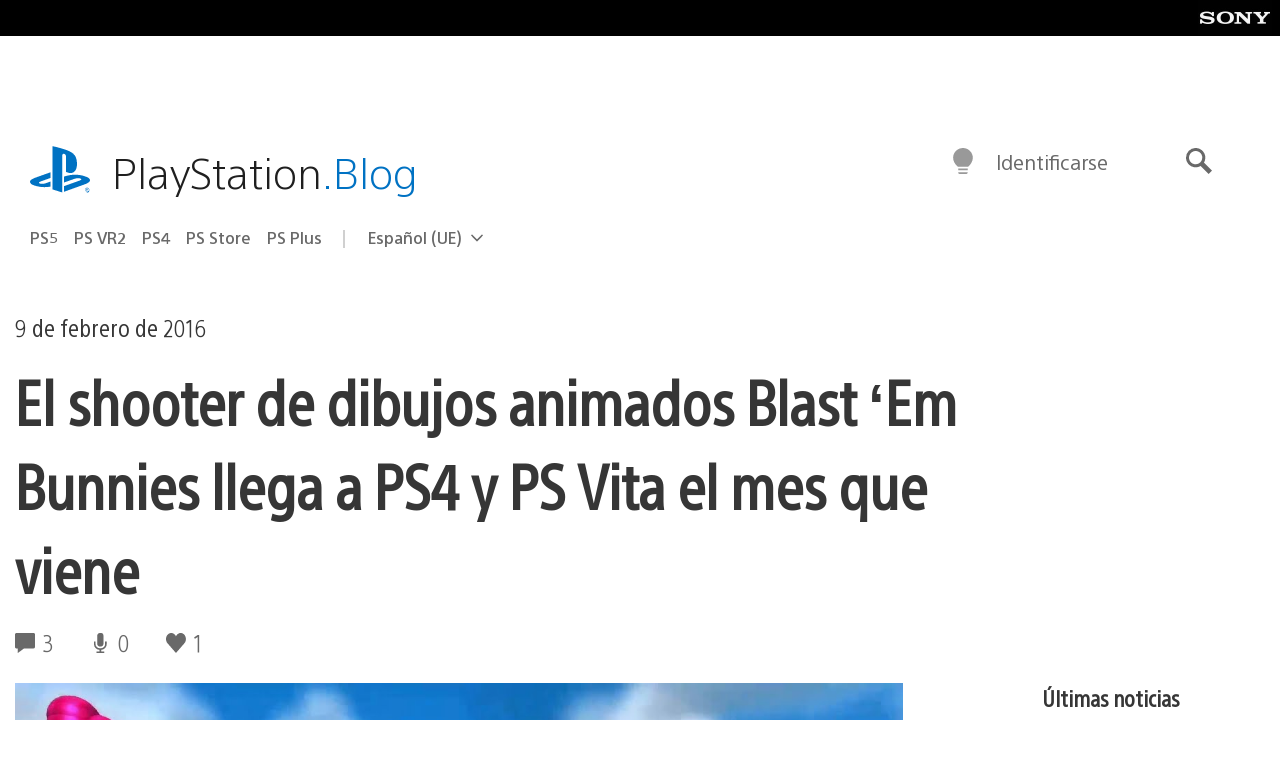

--- FILE ---
content_type: text/html; charset=UTF-8
request_url: https://blog.es.playstation.com/2016/02/09/el-shooter-de-dibujos-blast-em-bunnies-llega-a-ps4-y-ps-vita-el-mes-que-viene/
body_size: 33778
content:
<!doctype html>
<html lang="es" prefix="og: http://ogp.me/ns# article: http://ogp.me/ns/article#" class="no-js">
<head>
	<meta charset="UTF-8">
	<meta name="viewport" content="width=device-width, initial-scale=1, minimum-scale=1">
	<link rel="profile" href="http://gmpg.org/xfn/11">

	<script>document.documentElement.classList.remove("no-js");</script>

	<script>
		var currentDarkModeOption = localStorage.getItem( 'darkMode' );

		if ( currentDarkModeOption && currentDarkModeOption === 'dark' ) {
			document.documentElement.classList.add( 'prefers-color-mode-dark' );
		}

		if ( currentDarkModeOption && currentDarkModeOption === 'light' ) {
			document.documentElement.classList.add( 'prefers-color-mode-light' );
		}
	</script>

	<style type="text/css">
		/*! normalize.css v8.0.0 | MIT License | github.com/necolas/normalize.css */
		html{line-height:1.15;-webkit-text-size-adjust:100%}body{margin:0}link{display:none}h1{font-size:2em;margin:0.67em 0}hr{box-sizing:content-box;height:0;overflow:visible}pre{font-family:monospace, monospace;font-size:1em}a{background-color:transparent}abbr[title]{border-bottom:none;text-decoration:underline;-webkit-text-decoration:underline dotted;text-decoration:underline dotted}b,strong{font-weight:bolder}code,kbd,samp{font-family:monospace, monospace;font-size:1em}small{font-size:80%}sub,sup{font-size:75%;line-height:0;position:relative;vertical-align:baseline}sub{bottom:-0.25em}sup{top:-0.5em}img{border-style:none}button,input,optgroup,select,textarea{font-family:inherit;font-size:100%;line-height:1.15;margin:0}button,input{overflow:visible}button,select{text-transform:none}button,[type="button"],[type="reset"],[type="submit"]{-webkit-appearance:button}button::-moz-focus-inner,[type="button"]::-moz-focus-inner,[type="reset"]::-moz-focus-inner,[type="submit"]::-moz-focus-inner{border-style:none;padding:0}button:-moz-focusring,[type="button"]:-moz-focusring,[type="reset"]:-moz-focusring,[type="submit"]:-moz-focusring{outline:1px dotted ButtonText}fieldset{padding:0.35em 0.75em 0.625em}legend{box-sizing:border-box;color:inherit;display:table;max-width:100%;padding:0;white-space:normal}progress{vertical-align:baseline}textarea{overflow:auto}[type="checkbox"],[type="radio"]{box-sizing:border-box;padding:0}[type="number"]::-webkit-inner-spin-button,[type="number"]::-webkit-outer-spin-button{height:auto}[type="search"]{-webkit-appearance:textfield;outline-offset:-2px}[type="search"]::-webkit-search-decoration{-webkit-appearance:none}::-webkit-file-upload-button{-webkit-appearance:button;font:inherit}details{display:block}summary{display:list-item}template{display:none}[hidden]{display:none}
	</style>

	<script type="text/javascript" id="altis-accelerate-accelerate-js-before">
/* <![CDATA[ */
var Altis = Altis || {}; Altis.Analytics = {"Ready":false,"Loaded":false,"Consent":{"CookiePrefix":"wp_consent","Enabled":true,"Allowed":["functional","statistics-anonymous"]},"Config":{"LogEndpoint":"https:\/\/eu.accelerate.altis.cloud\/log","AppId":"a5470797cb9b49b3a8cdb698a4bbcb95","ExcludeBots":true},"Noop":true,"Data":{"Endpoint":{},"AppPackageName":"playstationblogenespaol","AppVersion":"","SiteName":"PlayStation.Blog en espa\u00f1ol","Attributes":{"postType":"post","postId":112395,"author":"eduardogarcia","authorId":"120012526424","blog":"https:\/\/blog.es.playstation.com","network":"https:\/\/blog.playstation.com\/","blogId":14,"networkId":1},"Metrics":{}},"Audiences":[{"id":4063475720,"config":{"include":"all","groups":[{"include":"any","rules":[{"field":"endpoint.Location.Country","operator":"=","value":"AR","type":"string"},{"field":"endpoint.Location.Country","operator":"=","value":"BO","type":"string"},{"field":"endpoint.Location.Country","operator":"=","value":"BR","type":"string"},{"field":"endpoint.Location.Country","operator":"=","value":"CL","type":"string"},{"field":"endpoint.Location.Country","operator":"=","value":"CO","type":"string"},{"field":"endpoint.Location.Country","operator":"=","value":"CR","type":"string"},{"field":"endpoint.Location.Country","operator":"=","value":"DO","type":"string"},{"field":"endpoint.Location.Country","operator":"=","value":"EC","type":"string"},{"field":"endpoint.Location.Country","operator":"=","value":"SV","type":"string"},{"field":"endpoint.Location.Country","operator":"=","value":"GT","type":"string"},{"field":"endpoint.Location.Country","operator":"=","value":"HN","type":"string"},{"field":"endpoint.Location.Country","operator":"=","value":"MX","type":"string"},{"field":"endpoint.Location.Country","operator":"=","value":"NI","type":"string"},{"field":"endpoint.Location.Country","operator":"=","value":"PA","type":"string"},{"field":"endpoint.Location.Country","operator":"=","value":"PY","type":"string"},{"field":"endpoint.Location.Country","operator":"=","value":"PE","type":"string"},{"field":"endpoint.Location.Country","operator":"=","value":"UY","type":"string"},{"field":"endpoint.Location.Country","operator":"=","value":"VE","type":"string"}]}]}},{"id":202360640,"config":{"include":"all","groups":[{"include":"any","rules":[{"field":"endpoint.Location.Country","operator":"=","value":"AE","type":"string"},{"field":"endpoint.Location.Country","operator":"=","value":"AD","type":"string"},{"field":"endpoint.Location.Country","operator":"=","value":"AL","type":"string"},{"field":"endpoint.Location.Country","operator":"=","value":"AM","type":"string"},{"field":"endpoint.Location.Country","operator":"=","value":"AO","type":"string"},{"field":"endpoint.Location.Country","operator":"=","value":"AT","type":"string"},{"field":"endpoint.Location.Country","operator":"=","value":"AU","type":"string"},{"field":"endpoint.Location.Country","operator":"=","value":"AZ","type":"string"},{"field":"endpoint.Location.Country","operator":"=","value":"BA","type":"string"},{"field":"endpoint.Location.Country","operator":"=","value":"BD","type":"string"},{"field":"endpoint.Location.Country","operator":"=","value":"BE","type":"string"},{"field":"endpoint.Location.Country","operator":"=","value":"BG","type":"string"},{"field":"endpoint.Location.Country","operator":"=","value":"BH","type":"string"},{"field":"endpoint.Location.Country","operator":"=","value":"BW","type":"string"},{"field":"endpoint.Location.Country","operator":"=","value":"BY","type":"string"},{"field":"endpoint.Location.Country","operator":"=","value":"CD","type":"string"},{"field":"endpoint.Location.Country","operator":"=","value":"CH","type":"string"},{"field":"endpoint.Location.Country","operator":"=","value":"CM","type":"string"},{"field":"endpoint.Location.Country","operator":"=","value":"CY","type":"string"},{"field":"endpoint.Location.Country","operator":"=","value":"CZ","type":"string"},{"field":"endpoint.Location.Country","operator":"=","value":"DE","type":"string"},{"field":"endpoint.Location.Country","operator":"=","value":"DK","type":"string"},{"field":"endpoint.Location.Country","operator":"=","value":"DJ","type":"string"},{"field":"endpoint.Location.Country","operator":"=","value":"DZ","type":"string"},{"field":"endpoint.Location.Country","operator":"=","value":"EE","type":"string"},{"field":"endpoint.Location.Country","operator":"=","value":"EG","type":"string"},{"field":"endpoint.Location.Country","operator":"=","value":"ES","type":"string"},{"field":"endpoint.Location.Country","operator":"=","value":"ET","type":"string"},{"field":"endpoint.Location.Country","operator":"=","value":"FI","type":"string"},{"field":"endpoint.Location.Country","operator":"=","value":"FJ","type":"string"},{"field":"endpoint.Location.Country","operator":"=","value":"FR","type":"string"},{"field":"endpoint.Location.Country","operator":"=","value":"GB","type":"string"},{"field":"endpoint.Location.Country","operator":"=","value":"GE","type":"string"},{"field":"endpoint.Location.Country","operator":"=","value":"GH","type":"string"},{"field":"endpoint.Location.Country","operator":"=","value":"GI","type":"string"},{"field":"endpoint.Location.Country","operator":"=","value":"GR","type":"string"},{"field":"endpoint.Location.Country","operator":"=","value":"HU","type":"string"},{"field":"endpoint.Location.Country","operator":"=","value":"HR","type":"string"},{"field":"endpoint.Location.Country","operator":"=","value":"IE","type":"string"},{"field":"endpoint.Location.Country","operator":"=","value":"IL","type":"string"},{"field":"endpoint.Location.Country","operator":"=","value":"IN","type":"string"},{"field":"endpoint.Location.Country","operator":"=","value":"IS","type":"string"},{"field":"endpoint.Location.Country","operator":"=","value":"IT","type":"string"},{"field":"endpoint.Location.Country","operator":"=","value":"JO","type":"string"},{"field":"endpoint.Location.Country","operator":"=","value":"KE","type":"string"},{"field":"endpoint.Location.Country","operator":"=","value":"KG","type":"string"},{"field":"endpoint.Location.Country","operator":"=","value":"KW","type":"string"},{"field":"endpoint.Location.Country","operator":"=","value":"KZ","type":"string"},{"field":"endpoint.Location.Country","operator":"=","value":"LB","type":"string"},{"field":"endpoint.Location.Country","operator":"=","value":"LI","type":"string"},{"field":"endpoint.Location.Country","operator":"=","value":"LT","type":"string"},{"field":"endpoint.Location.Country","operator":"=","value":"LU","type":"string"},{"field":"endpoint.Location.Country","operator":"=","value":"LV","type":"string"},{"field":"endpoint.Location.Country","operator":"=","value":"MA","type":"string"},{"field":"endpoint.Location.Country","operator":"=","value":"MC","type":"string"},{"field":"endpoint.Location.Country","operator":"=","value":"MD","type":"string"},{"field":"endpoint.Location.Country","operator":"=","value":"ME","type":"string"},{"field":"endpoint.Location.Country","operator":"=","value":"MG","type":"string"},{"field":"endpoint.Location.Country","operator":"=","value":"MK","type":"string"},{"field":"endpoint.Location.Country","operator":"=","value":"MT","type":"string"},{"field":"endpoint.Location.Country","operator":"=","value":"MU","type":"string"},{"field":"endpoint.Location.Country","operator":"=","value":"MW","type":"string"},{"field":"endpoint.Location.Country","operator":"=","value":"MZ","type":"string"},{"field":"endpoint.Location.Country","operator":"=","value":"NA","type":"string"},{"field":"endpoint.Location.Country","operator":"=","value":"NG","type":"string"},{"field":"endpoint.Location.Country","operator":"=","value":"NL","type":"string"},{"field":"endpoint.Location.Country","operator":"=","value":"NO","type":"string"},{"field":"endpoint.Location.Country","operator":"=","value":"NZ","type":"string"},{"field":"endpoint.Location.Country","operator":"=","value":"OM","type":"string"},{"field":"endpoint.Location.Country","operator":"=","value":"PG","type":"string"},{"field":"endpoint.Location.Country","operator":"=","value":"PK","type":"string"},{"field":"endpoint.Location.Country","operator":"=","value":"PL","type":"string"},{"field":"endpoint.Location.Country","operator":"=","value":"PT","type":"string"},{"field":"endpoint.Location.Country","operator":"=","value":"QA","type":"string"},{"field":"endpoint.Location.Country","operator":"=","value":"RO","type":"string"},{"field":"endpoint.Location.Country","operator":"=","value":"RS","type":"string"},{"field":"endpoint.Location.Country","operator":"=","value":"RU","type":"string"},{"field":"endpoint.Location.Country","operator":"=","value":"SA","type":"string"},{"field":"endpoint.Location.Country","operator":"=","value":"SE","type":"string"},{"field":"endpoint.Location.Country","operator":"=","value":"SI","type":"string"},{"field":"endpoint.Location.Country","operator":"=","value":"SK","type":"string"},{"field":"endpoint.Location.Country","operator":"=","value":"SM","type":"string"},{"field":"endpoint.Location.Country","operator":"=","value":"SN","type":"string"},{"field":"endpoint.Location.Country","operator":"=","value":"SO","type":"string"},{"field":"endpoint.Location.Country","operator":"=","value":"SZ","type":"string"},{"field":"endpoint.Location.Country","operator":"=","value":"TJ","type":"string"},{"field":"endpoint.Location.Country","operator":"=","value":"TM","type":"string"},{"field":"endpoint.Location.Country","operator":"=","value":"TN","type":"string"},{"field":"endpoint.Location.Country","operator":"=","value":"TR","type":"string"},{"field":"endpoint.Location.Country","operator":"=","value":"TZ","type":"string"},{"field":"endpoint.Location.Country","operator":"=","value":"UA","type":"string"},{"field":"endpoint.Location.Country","operator":"=","value":"UG","type":"string"},{"field":"endpoint.Location.Country","operator":"=","value":"UK","type":"string"},{"field":"endpoint.Location.Country","operator":"=","value":"UZ","type":"string"},{"field":"endpoint.Location.Country","operator":"=","value":"VA","type":"string"},{"field":"endpoint.Location.Country","operator":"=","value":"XK","type":"string"},{"field":"endpoint.Location.Country","operator":"=","value":"YE","type":"string"},{"field":"endpoint.Location.Country","operator":"=","value":"ZA","type":"string"},{"field":"endpoint.Location.Country","operator":"=","value":"ZM","type":"string"},{"field":"endpoint.Location.Country","operator":"=","value":"ZW","type":"string"}]}]}},{"id":493781949,"config":{"include":"all","groups":[{"include":"any","rules":[{"field":"endpoint.Location.Country","operator":"=","value":"SG","type":"string"},{"field":"endpoint.Location.Country","operator":"=","value":"ID","type":"string"},{"field":"endpoint.Location.Country","operator":"=","value":"MY","type":"string"},{"field":"endpoint.Location.Country","operator":"=","value":"TH","type":"string"},{"field":"endpoint.Location.Country","operator":"=","value":"PH","type":"string"},{"field":"endpoint.Location.Country","operator":"=","value":"VN","type":"string"}]}]}},{"id":740343651,"config":{"include":"all","groups":[{"include":"any","rules":[{"field":"endpoint.Location.Country","operator":"=","value":"AL","type":"string"},{"field":"endpoint.Location.Country","operator":"=","value":"AT","type":"string"},{"field":"endpoint.Location.Country","operator":"=","value":"BA","type":"string"},{"field":"endpoint.Location.Country","operator":"=","value":"BE","type":"string"},{"field":"endpoint.Location.Country","operator":"=","value":"BG","type":"string"},{"field":"endpoint.Location.Country","operator":"=","value":"CH","type":"string"},{"field":"endpoint.Location.Country","operator":"=","value":"CY","type":"string"},{"field":"endpoint.Location.Country","operator":"=","value":"CZ","type":"string"},{"field":"endpoint.Location.Country","operator":"=","value":"DK","type":"string"},{"field":"endpoint.Location.Country","operator":"=","value":"EE","type":"string"},{"field":"endpoint.Location.Country","operator":"=","value":"ES","type":"string"},{"field":"endpoint.Location.Country","operator":"=","value":"FI","type":"string"},{"field":"endpoint.Location.Country","operator":"=","value":"FR","type":"string"},{"field":"endpoint.Location.Country","operator":"=","value":"GB","type":"string"},{"field":"endpoint.Location.Country","operator":"=","value":"GI","type":"string"},{"field":"endpoint.Location.Country","operator":"=","value":"GR","type":"string"},{"field":"endpoint.Location.Country","operator":"=","value":"HU","type":"string"},{"field":"endpoint.Location.Country","operator":"=","value":"HR","type":"string"},{"field":"endpoint.Location.Country","operator":"=","value":"IE","type":"string"},{"field":"endpoint.Location.Country","operator":"=","value":"IL","type":"string"},{"field":"endpoint.Location.Country","operator":"=","value":"IN","type":"string"},{"field":"endpoint.Location.Country","operator":"=","value":"IS","type":"string"},{"field":"endpoint.Location.Country","operator":"=","value":"IT","type":"string"},{"field":"endpoint.Location.Country","operator":"=","value":"JO","type":"string"},{"field":"endpoint.Location.Country","operator":"=","value":"KW","type":"string"},{"field":"endpoint.Location.Country","operator":"=","value":"LB","type":"string"},{"field":"endpoint.Location.Country","operator":"=","value":"LT","type":"string"},{"field":"endpoint.Location.Country","operator":"=","value":"LU","type":"string"},{"field":"endpoint.Location.Country","operator":"=","value":"LV","type":"string"},{"field":"endpoint.Location.Country","operator":"=","value":"MA","type":"string"},{"field":"endpoint.Location.Country","operator":"=","value":"MC","type":"string"},{"field":"endpoint.Location.Country","operator":"=","value":"MD","type":"string"},{"field":"endpoint.Location.Country","operator":"=","value":"ME","type":"string"},{"field":"endpoint.Location.Country","operator":"=","value":"MK","type":"string"},{"field":"endpoint.Location.Country","operator":"=","value":"MT","type":"string"},{"field":"endpoint.Location.Country","operator":"=","value":"NL","type":"string"},{"field":"endpoint.Location.Country","operator":"=","value":"NO","type":"string"},{"field":"endpoint.Location.Country","operator":"=","value":"OM","type":"string"},{"field":"endpoint.Location.Country","operator":"=","value":"PL","type":"string"},{"field":"endpoint.Location.Country","operator":"=","value":"PT","type":"string"},{"field":"endpoint.Location.Country","operator":"=","value":"QA","type":"string"},{"field":"endpoint.Location.Country","operator":"=","value":"RO","type":"string"},{"field":"endpoint.Location.Country","operator":"=","value":"RS","type":"string"},{"field":"endpoint.Location.Country","operator":"=","value":"SE","type":"string"},{"field":"endpoint.Location.Country","operator":"=","value":"SI","type":"string"},{"field":"endpoint.Location.Country","operator":"=","value":"SK","type":"string"},{"field":"endpoint.Location.Country","operator":"=","value":"SM","type":"string"},{"field":"endpoint.Location.Country","operator":"=","value":"TR","type":"string"},{"field":"endpoint.Location.Country","operator":"=","value":"UA","type":"string"},{"field":"endpoint.Location.Country","operator":"=","value":"UK","type":"string"},{"field":"endpoint.Location.Country","operator":"=","value":"VA","type":"string"}]}]}},{"id":4079745168,"config":{"include":"all","groups":[{"include":"any","rules":[{"field":"endpoint.Location.Country","operator":"=","value":"CA","type":"string"},{"field":"endpoint.Location.Country","operator":"=","value":"US","type":"string"}]}]}}]};Altis.Analytics.onReady = function ( callback ) {if ( Altis.Analytics.Ready ) {callback();} else {window.addEventListener( 'altis.analytics.ready', callback );}};Altis.Analytics.onLoad = function ( callback ) {if ( Altis.Analytics.Loaded ) {callback();} else {window.addEventListener( 'altis.analytics.loaded', callback );}};
/* ]]> */
</script>
<script type="text/javascript" src="https://eu.accelerate.altis.cloud/accelerate.3.5.4.js?ver=742555c4efe26ae46d873da240fac7a6" id="altis-accelerate-accelerate-js" async></script>
<script type="text/javascript" id="altis-accelerate-experiments-js-before">
/* <![CDATA[ */
window.Altis = window.Altis || {};window.Altis.Analytics = window.Altis.Analytics || {};window.Altis.Analytics.Experiments = window.Altis.Analytics.Experiments || {};window.Altis.Analytics.Experiments.BuildURL = "https:\/\/blog.es.playstation.com\/content\/mu-plugins\/altis-accelerate\/build";window.Altis.Analytics.Experiments.Goals = {"engagement":{"name":"engagement","event":"click","label":"Engagement (Default)","selector":"a,input[type=\"button\"],input[type=\"submit\"],input[type=\"image\"],button,area","closest":null,"args":{"validation_message":"You need to add at least one clickable element or a form to track conversions."}},"click_any_link":{"name":"click_any_link","event":"click","label":"Click on any link","selector":"a","closest":null,"args":{"validation_message":"You need to add at least one link to this content to track conversions."}},"submit_form":{"name":"submit_form","event":"submit","label":"Submit a form","selector":"form","closest":null,"args":{"validation_message":"You need to add a form to this content to track conversions."}}};
/* ]]> */
</script>
<script type="text/javascript" src="https://blog.es.playstation.com/content/mu-plugins/altis-accelerate/build/experiments.c96876bd.js?ver=742555c4efe26ae46d873da240fac7a6" id="altis-accelerate-experiments-js" async></script>
<title>El shooter de dibujos animados Blast &#8216;Em Bunnies llega a PS4 y PS Vita el mes que viene &#8211; PlayStation.Blog en español</title>
<meta name='robots' content='max-image-preview:large' />
<link rel='preconnect' href='https://cdn.cookielaw.org' />
<link rel="alternate" type="application/rss+xml" title="PlayStation.Blog en español &raquo; Feed" href="https://blog.es.playstation.com/feed/" />
<link rel="alternate" type="application/rss+xml" title="PlayStation.Blog en español &raquo; Feed de los comentarios" href="https://blog.es.playstation.com/comments/feed/" />
<link rel="alternate" type="application/rss+xml" title="PlayStation.Blog en español &raquo; Comentario El shooter de dibujos animados Blast &#8216;Em Bunnies llega a PS4 y PS Vita el mes que viene del feed" href="https://blog.es.playstation.com/2016/02/09/el-shooter-de-dibujos-blast-em-bunnies-llega-a-ps4-y-ps-vita-el-mes-que-viene/feed/" />
<style id='classic-theme-styles-inline-css' type='text/css'>
/*! This file is auto-generated */
.wp-block-button__link{color:#fff;background-color:#32373c;border-radius:9999px;box-shadow:none;text-decoration:none;padding:calc(.667em + 2px) calc(1.333em + 2px);font-size:1.125em}.wp-block-file__button{background:#32373c;color:#fff;text-decoration:none}
</style>
<style id='global-styles-inline-css' type='text/css'>
:root{--wp--preset--aspect-ratio--square: 1;--wp--preset--aspect-ratio--4-3: 4/3;--wp--preset--aspect-ratio--3-4: 3/4;--wp--preset--aspect-ratio--3-2: 3/2;--wp--preset--aspect-ratio--2-3: 2/3;--wp--preset--aspect-ratio--16-9: 16/9;--wp--preset--aspect-ratio--9-16: 9/16;--wp--preset--color--black: #1f1f1f;--wp--preset--color--cyan-bluish-gray: #abb8c3;--wp--preset--color--white: #fff;--wp--preset--color--pale-pink: #f78da7;--wp--preset--color--vivid-red: #cf2e2e;--wp--preset--color--luminous-vivid-orange: #ff6900;--wp--preset--color--luminous-vivid-amber: #fcb900;--wp--preset--color--light-green-cyan: #7bdcb5;--wp--preset--color--vivid-green-cyan: #00d084;--wp--preset--color--pale-cyan-blue: #8ed1fc;--wp--preset--color--vivid-cyan-blue: #0693e3;--wp--preset--color--vivid-purple: #9b51e0;--wp--preset--color--dark-grey: #363636;--wp--preset--color--grey: #999;--wp--preset--color--satin-blue: #0072c3;--wp--preset--color--light-blue: #00a2ff;--wp--preset--color--dark-blue: #002f67;--wp--preset--color--pale-blue: var( --pale-blue );--wp--preset--gradient--vivid-cyan-blue-to-vivid-purple: linear-gradient(135deg,rgba(6,147,227,1) 0%,rgb(155,81,224) 100%);--wp--preset--gradient--light-green-cyan-to-vivid-green-cyan: linear-gradient(135deg,rgb(122,220,180) 0%,rgb(0,208,130) 100%);--wp--preset--gradient--luminous-vivid-amber-to-luminous-vivid-orange: linear-gradient(135deg,rgba(252,185,0,1) 0%,rgba(255,105,0,1) 100%);--wp--preset--gradient--luminous-vivid-orange-to-vivid-red: linear-gradient(135deg,rgba(255,105,0,1) 0%,rgb(207,46,46) 100%);--wp--preset--gradient--very-light-gray-to-cyan-bluish-gray: linear-gradient(135deg,rgb(238,238,238) 0%,rgb(169,184,195) 100%);--wp--preset--gradient--cool-to-warm-spectrum: linear-gradient(135deg,rgb(74,234,220) 0%,rgb(151,120,209) 20%,rgb(207,42,186) 40%,rgb(238,44,130) 60%,rgb(251,105,98) 80%,rgb(254,248,76) 100%);--wp--preset--gradient--blush-light-purple: linear-gradient(135deg,rgb(255,206,236) 0%,rgb(152,150,240) 100%);--wp--preset--gradient--blush-bordeaux: linear-gradient(135deg,rgb(254,205,165) 0%,rgb(254,45,45) 50%,rgb(107,0,62) 100%);--wp--preset--gradient--luminous-dusk: linear-gradient(135deg,rgb(255,203,112) 0%,rgb(199,81,192) 50%,rgb(65,88,208) 100%);--wp--preset--gradient--pale-ocean: linear-gradient(135deg,rgb(255,245,203) 0%,rgb(182,227,212) 50%,rgb(51,167,181) 100%);--wp--preset--gradient--electric-grass: linear-gradient(135deg,rgb(202,248,128) 0%,rgb(113,206,126) 100%);--wp--preset--gradient--midnight: linear-gradient(135deg,rgb(2,3,129) 0%,rgb(40,116,252) 100%);--wp--preset--font-size--small: 13px;--wp--preset--font-size--medium: 20px;--wp--preset--font-size--large: 36px;--wp--preset--font-size--x-large: 42px;--wp--preset--spacing--20: 0.44rem;--wp--preset--spacing--30: 0.67rem;--wp--preset--spacing--40: 1rem;--wp--preset--spacing--50: 1.5rem;--wp--preset--spacing--60: 2.25rem;--wp--preset--spacing--70: 3.38rem;--wp--preset--spacing--80: 5.06rem;--wp--preset--shadow--natural: 6px 6px 9px rgba(0, 0, 0, 0.2);--wp--preset--shadow--deep: 12px 12px 50px rgba(0, 0, 0, 0.4);--wp--preset--shadow--sharp: 6px 6px 0px rgba(0, 0, 0, 0.2);--wp--preset--shadow--outlined: 6px 6px 0px -3px rgba(255, 255, 255, 1), 6px 6px rgba(0, 0, 0, 1);--wp--preset--shadow--crisp: 6px 6px 0px rgba(0, 0, 0, 1);}:where(.is-layout-flex){gap: 0.5em;}:where(.is-layout-grid){gap: 0.5em;}body .is-layout-flex{display: flex;}.is-layout-flex{flex-wrap: wrap;align-items: center;}.is-layout-flex > :is(*, div){margin: 0;}body .is-layout-grid{display: grid;}.is-layout-grid > :is(*, div){margin: 0;}:where(.wp-block-columns.is-layout-flex){gap: 2em;}:where(.wp-block-columns.is-layout-grid){gap: 2em;}:where(.wp-block-post-template.is-layout-flex){gap: 1.25em;}:where(.wp-block-post-template.is-layout-grid){gap: 1.25em;}.has-black-color{color: var(--wp--preset--color--black) !important;}.has-cyan-bluish-gray-color{color: var(--wp--preset--color--cyan-bluish-gray) !important;}.has-white-color{color: var(--wp--preset--color--white) !important;}.has-pale-pink-color{color: var(--wp--preset--color--pale-pink) !important;}.has-vivid-red-color{color: var(--wp--preset--color--vivid-red) !important;}.has-luminous-vivid-orange-color{color: var(--wp--preset--color--luminous-vivid-orange) !important;}.has-luminous-vivid-amber-color{color: var(--wp--preset--color--luminous-vivid-amber) !important;}.has-light-green-cyan-color{color: var(--wp--preset--color--light-green-cyan) !important;}.has-vivid-green-cyan-color{color: var(--wp--preset--color--vivid-green-cyan) !important;}.has-pale-cyan-blue-color{color: var(--wp--preset--color--pale-cyan-blue) !important;}.has-vivid-cyan-blue-color{color: var(--wp--preset--color--vivid-cyan-blue) !important;}.has-vivid-purple-color{color: var(--wp--preset--color--vivid-purple) !important;}.has-black-background-color{background-color: var(--wp--preset--color--black) !important;}.has-cyan-bluish-gray-background-color{background-color: var(--wp--preset--color--cyan-bluish-gray) !important;}.has-white-background-color{background-color: var(--wp--preset--color--white) !important;}.has-pale-pink-background-color{background-color: var(--wp--preset--color--pale-pink) !important;}.has-vivid-red-background-color{background-color: var(--wp--preset--color--vivid-red) !important;}.has-luminous-vivid-orange-background-color{background-color: var(--wp--preset--color--luminous-vivid-orange) !important;}.has-luminous-vivid-amber-background-color{background-color: var(--wp--preset--color--luminous-vivid-amber) !important;}.has-light-green-cyan-background-color{background-color: var(--wp--preset--color--light-green-cyan) !important;}.has-vivid-green-cyan-background-color{background-color: var(--wp--preset--color--vivid-green-cyan) !important;}.has-pale-cyan-blue-background-color{background-color: var(--wp--preset--color--pale-cyan-blue) !important;}.has-vivid-cyan-blue-background-color{background-color: var(--wp--preset--color--vivid-cyan-blue) !important;}.has-vivid-purple-background-color{background-color: var(--wp--preset--color--vivid-purple) !important;}.has-black-border-color{border-color: var(--wp--preset--color--black) !important;}.has-cyan-bluish-gray-border-color{border-color: var(--wp--preset--color--cyan-bluish-gray) !important;}.has-white-border-color{border-color: var(--wp--preset--color--white) !important;}.has-pale-pink-border-color{border-color: var(--wp--preset--color--pale-pink) !important;}.has-vivid-red-border-color{border-color: var(--wp--preset--color--vivid-red) !important;}.has-luminous-vivid-orange-border-color{border-color: var(--wp--preset--color--luminous-vivid-orange) !important;}.has-luminous-vivid-amber-border-color{border-color: var(--wp--preset--color--luminous-vivid-amber) !important;}.has-light-green-cyan-border-color{border-color: var(--wp--preset--color--light-green-cyan) !important;}.has-vivid-green-cyan-border-color{border-color: var(--wp--preset--color--vivid-green-cyan) !important;}.has-pale-cyan-blue-border-color{border-color: var(--wp--preset--color--pale-cyan-blue) !important;}.has-vivid-cyan-blue-border-color{border-color: var(--wp--preset--color--vivid-cyan-blue) !important;}.has-vivid-purple-border-color{border-color: var(--wp--preset--color--vivid-purple) !important;}.has-vivid-cyan-blue-to-vivid-purple-gradient-background{background: var(--wp--preset--gradient--vivid-cyan-blue-to-vivid-purple) !important;}.has-light-green-cyan-to-vivid-green-cyan-gradient-background{background: var(--wp--preset--gradient--light-green-cyan-to-vivid-green-cyan) !important;}.has-luminous-vivid-amber-to-luminous-vivid-orange-gradient-background{background: var(--wp--preset--gradient--luminous-vivid-amber-to-luminous-vivid-orange) !important;}.has-luminous-vivid-orange-to-vivid-red-gradient-background{background: var(--wp--preset--gradient--luminous-vivid-orange-to-vivid-red) !important;}.has-very-light-gray-to-cyan-bluish-gray-gradient-background{background: var(--wp--preset--gradient--very-light-gray-to-cyan-bluish-gray) !important;}.has-cool-to-warm-spectrum-gradient-background{background: var(--wp--preset--gradient--cool-to-warm-spectrum) !important;}.has-blush-light-purple-gradient-background{background: var(--wp--preset--gradient--blush-light-purple) !important;}.has-blush-bordeaux-gradient-background{background: var(--wp--preset--gradient--blush-bordeaux) !important;}.has-luminous-dusk-gradient-background{background: var(--wp--preset--gradient--luminous-dusk) !important;}.has-pale-ocean-gradient-background{background: var(--wp--preset--gradient--pale-ocean) !important;}.has-electric-grass-gradient-background{background: var(--wp--preset--gradient--electric-grass) !important;}.has-midnight-gradient-background{background: var(--wp--preset--gradient--midnight) !important;}.has-small-font-size{font-size: var(--wp--preset--font-size--small) !important;}.has-medium-font-size{font-size: var(--wp--preset--font-size--medium) !important;}.has-large-font-size{font-size: var(--wp--preset--font-size--large) !important;}.has-x-large-font-size{font-size: var(--wp--preset--font-size--x-large) !important;}
:where(.wp-block-post-template.is-layout-flex){gap: 1.25em;}:where(.wp-block-post-template.is-layout-grid){gap: 1.25em;}
:where(.wp-block-columns.is-layout-flex){gap: 2em;}:where(.wp-block-columns.is-layout-grid){gap: 2em;}
:root :where(.wp-block-pullquote){font-size: 1.5em;line-height: 1.6;}
</style>
<link rel='stylesheet' id='f5da7e3881cd0d6d32c41d9ed0466f41-css' integrity='sha384-xFUDp/EkncdIOxQVD+eAwevr9ngEYoY5RhPUrdi84QfY7PtZEJz76g2Vl0L02X/U' href='https://blog.es.playstation.com/content/themes/playstation-2018/css/c598390f7bbb52fd59bf-main.css' type='text/css' media='all' />
<link rel='stylesheet' id='fe0c18fdb132b47fd71ac32d8c8db584-css' integrity='sha384-7qSCtNZ5uZZFHdCT9oek0ADNGS4hd38qrfSCFLowigHtx3KyKTygpkt1XIhQ4kI/' href='https://blog.es.playstation.com/content/themes/playstation-2018/css/c598390f7bbb52fd59bf-singular.css' type='text/css' media='all' />
<script type="text/javascript" src="https://cdn.cookielaw.org/consent/0194a27f-57a3-7617-afa7-86ca2a2123a3/OtAutoBlock.js?ver=1.0" id="onetrust-cookie-notice-js"></script>
<script type="text/javascript" src="https://cdn.cookielaw.org/scripttemplates/otSDKStub.js?ver=1.0" id="onetrust-stub-js" data-domain-script="0194a27f-57a3-7617-afa7-86ca2a2123a3"></script>
<script type="text/javascript" id="onetrust-stub-js-after">
/* <![CDATA[ */
	const onUserData = new Promise( ( resolve ) => {
		window.addEventListener( 'noUserData', () => {
			resolve( {
				id: null,
				plus: null
			} );
		} );

		window.addEventListener( 'getUserData', ( data ) => {
			userData = data.detail;

			resolve( {
				id: userData?.psnID,
				plus: userData?.psPlus
			} );
		} );
	} );

	window.OptanonWrapper = () => {
		// Convert categories to array.
		const categories = window.OnetrustActiveGroups.split( ',' ).reduce( ( array, e ) => {
			if ( e ) {
				array.push( e );
			}
			return array;
		}, [] );

		const targetingGroupId = 'C0004';
		const performanceGroupId = 'C0002';
		const youTubeGroupId = 'SEU21';

		// Check if the targeting category was consented to.
		if ( categories.includes( targetingGroupId ) ) {
			window.Altis.Analytics.Noop = false;
				if ( ! document.getElementById( 'psn-ga4' ) ) {
		const scriptTag = document.createElement( 'script' );
		scriptTag.setAttribute( 'id', 'psn-ga4' );
		scriptTag.setAttribute( 'src', 'https://www.googletagmanager.com/gtag/js?id=G-8G5NXD3P72' );
		scriptTag.setAttribute( 'type', 'text/javascript' );
		scriptTag.setAttribute( 'async', '' );

		document.head.appendChild( scriptTag );
	}

	window.dataLayer = window.dataLayer || [];
	function gtag(){dataLayer.push(arguments);}
	gtag('js', new Date());
	gtag('config', 'G-8G5NXD3P72', {});
		(function(i,s,o,g,r,a,m){i['GoogleAnalyticsObject']=r;i[r]=i[r]||function(){(i[r].q=i[r].q||[]).push(arguments)},i[r].l=1*new Date();a=s.createElement(o),m=s.getElementsByTagName(o)[0];a.async=1;a.src=g;m.parentNode.insertBefore(a,m)})(window,document,'script','https://www.google-analytics.com/analytics.js','ga');
	ga('create', 'UA-7880555-19', 'auto');
	ga('send', 'pageview');
			}

		// Check if the performance category was consented to.
		if ( categories.includes( performanceGroupId ) ) {
					if ( ! document.getElementById( 'adobe-analytics' ) ) {
			const scriptTag = document.createElement( 'script' );
			scriptTag.setAttribute( 'id', 'adobe-analytics' );
			scriptTag.setAttribute( 'src', '//assets.adobedtm.com/3dc13bcabc29/51371216b955/launch-e57e603e27e9.min.js' );
			scriptTag.setAttribute( 'type', 'text/javascript' );
			scriptTag.setAttribute( 'async', '' );

			document.head.appendChild( scriptTag );
		}

		onUserData.then( ( user ) => {
			DataLayer.default.pageview({
				primaryCategory: psnAnalytics.primaryCategory,
				pageTypes: {
					'/': 'list',
					'/page/*': 'list',
					'/tag/*': 'list',
					'/category/*': 'list',
					'$//(\/[12]\d{3}\/(0[1-9]|1[0-2])\/(0[1-9]|[12]\d|3[01]))\/(.*)/gi': 'detail',
				},
				app: {
					env: psnAnalytics.app.env,
					name: 'blog',
					version: psnAnalytics.app.version
				},
				locale: psnAnalytics.locale,
				user: user
			} );
		} );

		if ( psnAnalytics.search ) {
			DataLayer.default.search( psnAnalytics.search );
		}
				}

		// Add body class if the YouTube category was consented to.
		if ( categories.includes( youTubeGroupId ) ) {
			document.body.classList.add( 'onetrust-youtube-consent' );
		} else {
			document.body.classList.remove( 'onetrust-youtube-consent' );
		}

		const consentEvent = new CustomEvent( 'wp_listen_for_consent_change', {
			detail: {
				statistics: categories.includes( youTubeGroupId ) ? 'allow' : 'deny'
			},
		} );

		document.dispatchEvent( consentEvent );
	}
	
/* ]]> */
</script>
<link rel="https://api.w.org/" href="https://blog.es.playstation.com/wp-json/" /><link rel="alternate" title="JSON" type="application/json" href="https://blog.es.playstation.com/wp-json/wp/v2/posts/112395" /><link rel="EditURI" type="application/rsd+xml" title="RSD" href="https://blog.es.playstation.com/xmlrpc.php?rsd" />

<link rel="canonical" href="https://blog.es.playstation.com/2016/02/09/el-shooter-de-dibujos-blast-em-bunnies-llega-a-ps4-y-ps-vita-el-mes-que-viene/" />
<link rel='shortlink' href='https://blog.es.playstation.com/?p=112395' />
<link rel="alternate" title="oEmbed (JSON)" type="application/json+oembed" href="https://blog.es.playstation.com/wp-json/oembed/1.0/embed?url=https%3A%2F%2Fblog.es.playstation.com%2F2016%2F02%2F09%2Fel-shooter-de-dibujos-blast-em-bunnies-llega-a-ps4-y-ps-vita-el-mes-que-viene%2F" />
<link rel="alternate" title="oEmbed (XML)" type="text/xml+oembed" href="https://blog.es.playstation.com/wp-json/oembed/1.0/embed?url=https%3A%2F%2Fblog.es.playstation.com%2F2016%2F02%2F09%2Fel-shooter-de-dibujos-blast-em-bunnies-llega-a-ps4-y-ps-vita-el-mes-que-viene%2F&#038;format=xml" />
<meta property="og:title" name="og:title" content="El shooter de dibujos animados Blast &#8216;Em Bunnies llega a PS4 y PS Vita el mes que viene" />
<meta property="og:type" name="og:type" content="article" />
<meta property="og:image" name="og:image" content="https://blog.es.playstation.com/tachyon/sites/14/2016/02/24887889516_fec5a22380_o-1.jpg" />
<meta property="og:url" name="og:url" content="https://blog.es.playstation.com/2016/02/09/el-shooter-de-dibujos-blast-em-bunnies-llega-a-ps4-y-ps-vita-el-mes-que-viene/" />
<meta property="og:description" name="og:description" content="Defiende tu madriguera contra el ataque enemigo en el colorido juego de acción de Nnooo." />
<meta property="og:locale" name="og:locale" content="es_ES" />
<meta property="og:site_name" name="og:site_name" content="PlayStation.Blog en español" />
<meta property="twitter:card" name="twitter:card" content="summary_large_image" />
<meta property="description" name="description" content="Defiende tu madriguera contra el ataque enemigo en el colorido juego de acción de Nnooo." />
<meta property="article:tag" name="article:tag" content="Blast &#039;Em Bunnies" />
<meta property="article:tag" name="article:tag" content="juegos ps vita" />
<meta property="article:tag" name="article:tag" content="juegos ps4" />
<meta property="article:tag" name="article:tag" content="nnooo" />
<meta property="article:tag" name="article:tag" content="novedades ps vita" />
<meta property="article:tag" name="article:tag" content="playstation 4" />
<meta property="article:tag" name="article:tag" content="ps4" />
<meta property="article:section" name="article:section" content="PlayStation Vita" />
<meta property="article:published_time" name="article:published_time" content="2016-02-09T21:30:20+01:00" />
<meta property="article:modified_time" name="article:modified_time" content="2016-02-09T21:30:20+01:00" />
<meta property="article:author" name="article:author" content="https://blog.es.playstation.com/author/eduardogarcia/" />
	<link rel="stylesheet" href="https://blog.es.playstation.com/content/themes/playstation-2018/css/c598390f7bbb52fd59bf-fonts.css" media="print" onload="this.media='all'; this.onload=null;">
	<link rel="icon" href="https://blog.es.playstation.com/tachyon/sites/14/2025/09/cropped-71b89a7f9731621bab34c8664bfa0b207bb396c1.png?fit=32%2C32" sizes="32x32" />
<link rel="icon" href="https://blog.es.playstation.com/tachyon/sites/14/2025/09/cropped-71b89a7f9731621bab34c8664bfa0b207bb396c1.png?fit=192%2C192" sizes="192x192" />
<link rel="apple-touch-icon" href="https://blog.es.playstation.com/tachyon/sites/14/2025/09/cropped-71b89a7f9731621bab34c8664bfa0b207bb396c1.png?fit=180%2C180" />
<meta name="msapplication-TileImage" content="https://blog.es.playstation.com/tachyon/sites/14/2025/09/cropped-71b89a7f9731621bab34c8664bfa0b207bb396c1.png?fit=270%2C270" />
</head>

<body class="wp-singular post-template-default single single-post postid-112395 single-format-standard wp-theme-playstation-2018">
<div id="page" class="site">
	<a class="skip-link screen-reader-text" href="#primary">Ir al contenido</a>

	
		<div class="pre-header">
		<div class="sony-banner">
	<a href="https://www.playstation.com"><img src="https://blog.es.playstation.com/content/themes/playstation-2018/images/sonylogo-2x.jpg" alt="playstation.com" class="sony-logo" /></a>
</div>
<div class="page-banner ">
	
<template data-fallback data-parent-id="87f61e55-a93a-41ad-a315-1c52c18a536b"><img fetchpriority="high" src="https://blog.es.playstation.com/tachyon/sites/14/2026/01/1cb8628a663d95898a340250663b6ef2ce7307b3.jpg" class="page-banner__takeover-img geolocated-header-image wp-image-276856" srcset="https://blog.es.playstation.com/tachyon/sites/14/2026/01/1cb8628a663d95898a340250663b6ef2ce7307b3.jpg?resize=1900%2C470&amp;zoom=1 1900w, https://blog.es.playstation.com/tachyon/sites/14/2026/01/1cb8628a663d95898a340250663b6ef2ce7307b3.jpg?resize=1900%2C470&amp;zoom=0.76 1444w, https://blog.es.playstation.com/tachyon/sites/14/2026/01/1cb8628a663d95898a340250663b6ef2ce7307b3.jpg?resize=1900%2C470&amp;zoom=0.62 1178w, https://blog.es.playstation.com/tachyon/sites/14/2026/01/1cb8628a663d95898a340250663b6ef2ce7307b3.jpg?resize=1900%2C470&amp;zoom=0.5 950w, https://blog.es.playstation.com/tachyon/sites/14/2026/01/1cb8628a663d95898a340250663b6ef2ce7307b3.jpg?resize=1900%2C470&amp;zoom=0.42 798w, https://blog.es.playstation.com/tachyon/sites/14/2026/01/1cb8628a663d95898a340250663b6ef2ce7307b3.jpg?resize=1900%2C470&amp;zoom=0.32 608w, https://blog.es.playstation.com/tachyon/sites/14/2026/01/1cb8628a663d95898a340250663b6ef2ce7307b3.jpg?resize=1900%2C470&amp;zoom=0.26 494w" sizes="100vw" width="1900" height="470" alt=""></template>
<personalization-block block-id="87f61e55-a93a-41ad-a315-1c52c18a536b"></personalization-block></div>
	</div>
	
	<header id="masthead" class="site-header sticky">
		
<nav id="site-navigation" class="navigation__primary above-fold" aria-label="Menú principal">

	<div class="logo-menu-wrap">
	<div class="site-logo-link">
		<a href="https://www.playstation.com" class="playstation-logo">
			<span class="screen-reader-text">playstation.com</span>
				<svg class="icon icon--brand-ps icon--white" aria-hidden="true" viewBox="0 0 20 20" focusable="false" version="1.1">
		<title></title><path d="M1.5 15.51c-1.58-.44-1.84-1.37-1.12-1.9.66-.49 1.8-.86 1.8-.86l4.67-1.66v1.89l-3.36 1.2c-.59.21-.69.51-.2.67.48.16 1.36.11 1.95-.1l1.61-.58v1.69c-.1.02-.22.04-.32.05-1.62.27-3.34.16-5.03-.4zm9.85.2l5.24-1.87c.6-.21.69-.51.2-.67-.48-.16-1.36-.11-1.95.1l-3.49 1.23v-1.96l.2-.07s1.01-.36 2.43-.51c1.42-.16 3.16.02 4.52.54 1.54.49 1.71 1.2 1.32 1.69-.39.49-1.35.84-1.35.84l-7.12 2.56v-1.88zm.62-12.1c2.76.95 3.69 2.13 3.69 4.78 0 2.59-1.6 3.57-3.63 2.59V6.16c0-.57-.1-1.09-.64-1.23-.41-.13-.66.25-.66.81v12.08l-3.26-1.03V2.38c1.39.26 3.41.86 4.5 1.23zm7.25 13.1c0 .04-.01.07-.03.08-.02.02-.06.02-.1.02h-.21v-.21h.22c.03 0 .05 0 .07.01.04.03.05.06.05.1zm.15.48c-.01 0-.02-.02-.02-.03 0-.01-.01-.03-.01-.06V17c0-.05-.01-.08-.03-.1l-.04-.04c.02-.02.04-.03.06-.05.02-.03.03-.07.03-.11 0-.09-.04-.15-.11-.18a.29.29 0 0 0-.14-.03H18.76v.75h.14v-.31h.2c.04 0 .06 0 .08.01.03.01.04.04.04.08l.01.12c0 .03 0 .05.01.06 0 .01.01.02.01.03v.01h.15v-.04l-.03-.01zm-.88-.31c0-.15.06-.29.16-.39a.552.552 0 0 1 .94.39.552.552 0 1 1-.94.39.513.513 0 0 1-.16-.39zm.55.67c.18 0 .35-.07.47-.2a.65.65 0 0 0 0-.94.641.641 0 0 0-.47-.19c-.37 0-.67.3-.67.67 0 .18.07.34.2.47.13.12.29.19.47.19z" fill-rule="evenodd" class="icon-primary-color"/>	</svg>
			</a>
		<a href="https://blog.es.playstation.com" class="blog-title">
			PlayStation<span class="highlight-blog">.Blog</span>
		</a>
	</div>
	<button class="menu-toggle" aria-label="Abrir menú" aria-expanded="false">
		<svg class="icon-menu-toggle" aria-hidden="true" version="1.1" xmlns="http://www.w3.org/2000/svg" xmlns:xlink="http://www.w3.org/1999/xlink" x="0px" y="0px" viewBox="0 0 100 100">
			<g class="svg-menu-toggle">
				<path class="line line-1" d="M5 13h90v14H5z"/>
				<path class="line line-2" d="M5 43h90v14H5z"/>
				<path class="line line-3" d="M5 73h90v14H5z"/>
			</g>
		</svg>
		<span class="screen-reader-text">Menú</span>
	</button>
	<div class="region-menu-wrap flex">
		<div class="primary-menu-container">
			<ul id="primary-menu" class="header__nav"><li id="menu-item-175067" class="menu-item menu-item-type-taxonomy menu-item-object-category menu-item-175067"><a href="https://blog.es.playstation.com/category/playstation-5/">PS5</a></li>
<li id="menu-item-244646" class="menu-item menu-item-type-taxonomy menu-item-object-category menu-item-244646"><a href="https://blog.es.playstation.com/category/playstation-vr2/">PS VR2</a></li>
<li id="menu-item-175064" class="menu-item menu-item-type-taxonomy menu-item-object-category menu-item-175064"><a href="https://blog.es.playstation.com/category/ps4/playstation-4/">PS4</a></li>
<li id="menu-item-175073" class="menu-item menu-item-type-taxonomy menu-item-object-category menu-item-175073"><a href="https://blog.es.playstation.com/category/ps-store/">PS Store</a></li>
<li id="menu-item-175076" class="menu-item menu-item-type-taxonomy menu-item-object-category menu-item-175076"><a href="https://blog.es.playstation.com/category/ps-plus/">PS Plus</a></li>
</ul>		</div>

		
<div class="site-header__region-selector-wrap">
	<button class="site-header__region-select region-select" aria-expanded="false">
		<span class="screen-reader-text">Selecciona una región</span>
		<span class="screen-reader-text">Región actual:</span>
		<span class="region-name">Español (UE)</span>

			<svg class="icon icon--caret-down down-arrow icon-arrow-down icon--16 icon--grey" aria-hidden="true" viewBox="0 0 20 20" focusable="false" version="1.1">
		<title></title><path fill-rule="evenodd" class="icon-primary-color" d="M0 5.8l1.83-1.79L10 12.34l8.17-8.33L20 5.8 10 15.99z"/>	</svg>
		</button>

	
<div class="site-header__region-selector-dropdown region-selector-dropdown">
	<ul class="site-header__region-selector-link-list region-selector-link-list">
					<li class="site-header__region-selector-list-item region-selector-list-item">
				<a href="https://blog.playstation.com/" class="region-link">Inglés</a>			</li>
					<li class="site-header__region-selector-list-item region-selector-list-item">
				<a href="https://blog.fr.playstation.com/" class="region-link">Francés</a>			</li>
					<li class="site-header__region-selector-list-item region-selector-list-item">
				<a href="https://blog.de.playstation.com/" class="region-link">Alemán</a>			</li>
					<li class="site-header__region-selector-list-item region-selector-list-item">
				<a href="https://blog.it.playstation.com/" class="region-link">Italiano</a>			</li>
					<li class="site-header__region-selector-list-item region-selector-list-item">
				<a href="https://blog.ja.playstation.com/" class="region-link">Japonés</a>			</li>
					<li class="site-header__region-selector-list-item region-selector-list-item">
				<a href="https://blog.ko.playstation.com/" class="region-link">Korean</a>			</li>
					<li class="site-header__region-selector-list-item region-selector-list-item">
				<a href="https://blog.br.playstation.com/" class="region-link">Portugués (Br)</a>			</li>
					<li class="site-header__region-selector-list-item region-selector-list-item">
				<a href="https://blog.ru.playstation.com/" class="region-link">Ruso</a>			</li>
					<li class="site-header__region-selector-list-item region-selector-list-item">
				<a href="https://blog.latam.playstation.com/" class="region-link">Español (latinoamerica)</a>			</li>
					<li class="site-header__region-selector-list-item region-selector-list-item">
				<a href="https://blog.zh-hant.playstation.com/" class="region-link">Traditional Chinese</a>			</li>
			</ul>
</div>
</div>
	</div>
</div>
	<div class="login-search-wrap">
	<div class="dark-mode">
		<div class="dark-mode__message">
			<p class="dark-mode__message--text" aria-live="polite"></p>
		</div>
		<button class="dark-mode__toggle with-tooltip" type="button" aria-label="Pasar a Modo Oscuro">
				<svg class="icon icon--lightbulb icon--26 icon--" aria-hidden="true" viewBox="0 0 20 20" focusable="false" version="1.1">
		<title></title><path d="M6.3 17.12h7.32v-1.35H6.3v1.35zm0 1.69c0 .66.54 1.19 1.2 1.19h4.93c.66 0 1.19-.53 1.19-1.19v-.25H6.3v.25zM17.55 7.59c0 2.29-1.44 5.07-3.6 6.74H5.98c-2.16-1.67-3.6-4.45-3.6-6.74C2.37 3.4 5.77 0 9.97 0c4.19 0 7.58 3.4 7.58 7.59z" fill-rule="evenodd" class="icon-primary-color"/>	</svg>
			</button>
	</div>
	<span id="js-login-link">
		<a href="https://ca.account.sony.com/api/authz/v3/oauth/authorize?client_id=0399155d-250c-47ab-b77a-228dcafea40d&#038;response_type=code&#038;scope=openid+id_token%3Apsn.basic_claims+user%3AbasicProfile.get+kamaji%3Auser.subscriptions.get&#038;redirect_uri=https%3A%2F%2Fblog.es.playstation.com%2Fwp-admin%2Fadmin-ajax.php%3Faction%3Dhandle_login%26return_to%3Dhttps%253A%252F%252Fblog.es.playstation.com%252F2016%252F02%252F09%252Fel-shooter-de-dibujos-blast-em-bunnies-llega-a-ps4-y-ps-vita-el-mes-que-viene%252F%2523login&#038;service_entity=urn:service-entity:psn" class="login-link">
			Identificarse		</a>
	</span>
	<button class="nav-button-search" aria-expanded="false">
			<svg class="icon icon--search icon--26 icon--grey" aria-hidden="true" viewBox="0 0 20 20" focusable="false" version="1.1">
		<title></title><path d="M7.43 12.54c-2.82-.01-5.11-2.29-5.11-5.11 0-2.82 2.29-5.11 5.11-5.11 2.82.01 5.11 2.29 5.11 5.11a5.126 5.126 0 0 1-5.11 5.11zm6.39-1.34c.65-1.11 1.03-2.4 1.03-3.78 0-4.1-3.32-7.42-7.42-7.43A7.437 7.437 0 0 0 0 7.43c0 4.1 3.32 7.42 7.42 7.43 1.38 0 2.67-.38 3.78-1.03L17.38 20 20 17.38l-6.18-6.18z" fill-rule="evenodd" class="icon-primary-color"/>	</svg>
			<span class="screen-reader-text">Buscar</span>
	</button>

	<div class="navigation__search">
	<form class="nav-search-form" method="get" action="https://blog.es.playstation.com/" role="search">
		<label for="search-input" class="screen-reader-text">Buscar en PlayStation Blog</label>
		<input type="text" name="s" id="search-input" required placeholder="Buscar en PlayStation Blog" class="nav-search-form__input">
		<button class="nav-search-form__submit" aria-label="Realizar búsqueda">
				<svg class="icon icon--search icon--26 icon--grey" aria-hidden="true" viewBox="0 0 20 20" focusable="false" version="1.1">
		<title></title><path d="M7.43 12.54c-2.82-.01-5.11-2.29-5.11-5.11 0-2.82 2.29-5.11 5.11-5.11 2.82.01 5.11 2.29 5.11 5.11a5.126 5.126 0 0 1-5.11 5.11zm6.39-1.34c.65-1.11 1.03-2.4 1.03-3.78 0-4.1-3.32-7.42-7.42-7.43A7.437 7.437 0 0 0 0 7.43c0 4.1 3.32 7.42 7.42 7.43 1.38 0 2.67-.38 3.78-1.03L17.38 20 20 17.38l-6.18-6.18z" fill-rule="evenodd" class="icon-primary-color"/>	</svg>
			</button>
	</form>
</div>
</div>

</nav>

<div class="mobile-menu-container">

	<div class="mobile-search-container">
	<form class="mobile-search-container__form" method="get" action="https://blog.es.playstation.com/" role="search">
		<label for="mobile-search-input" class="screen-reader-text">Buscar en PlayStation Blog</label>
		<input type="text" name="s" id="mobile-search-input" required placeholder="Buscar en PlayStation Blog" class="mobile-search-container__input">
		<button class="mobile-search-container__submit" aria-label="Realizar búsqueda">
				<svg class="icon icon--search icon--26 icon--white" aria-hidden="true" viewBox="0 0 20 20" focusable="false" version="1.1">
		<title></title><path d="M7.43 12.54c-2.82-.01-5.11-2.29-5.11-5.11 0-2.82 2.29-5.11 5.11-5.11 2.82.01 5.11 2.29 5.11 5.11a5.126 5.126 0 0 1-5.11 5.11zm6.39-1.34c.65-1.11 1.03-2.4 1.03-3.78 0-4.1-3.32-7.42-7.42-7.43A7.437 7.437 0 0 0 0 7.43c0 4.1 3.32 7.42 7.42 7.43 1.38 0 2.67-.38 3.78-1.03L17.38 20 20 17.38l-6.18-6.18z" fill-rule="evenodd" class="icon-primary-color"/>	</svg>
			</button>
	</form>
</div>
	<ul id="mobile-menu" class="header__nav--mobile"><li id="menu-item-175088" class="menu-item menu-item-type-custom menu-item-object-custom menu-item-has-children menu-item-175088"><a href="#">Categorías</a><span class="dropdown">	<svg class="icon icon--caret-down icon--12 icon--white" aria-hidden="true" viewBox="0 0 20 20" focusable="false" version="1.1">
		<title></title><path fill-rule="evenodd" class="icon-primary-color" d="M0 5.8l1.83-1.79L10 12.34l8.17-8.33L20 5.8 10 15.99z"/>	</svg>
	 </span>
<ul class="sub-menu">
	<li id="menu-item-175100" class="menu-item menu-item-type-taxonomy menu-item-object-category menu-item-175100"><a href="https://blog.es.playstation.com/category/playstation-5/">PS5</a></li>
	<li id="menu-item-175091" class="menu-item menu-item-type-taxonomy menu-item-object-category menu-item-175091"><a href="https://blog.es.playstation.com/category/ps4/playstation-4/">PS4</a></li>
	<li id="menu-item-175094" class="menu-item menu-item-type-taxonomy menu-item-object-category menu-item-175094"><a href="https://blog.es.playstation.com/category/playstation-vita/">PS Vita</a></li>
	<li id="menu-item-175097" class="menu-item menu-item-type-taxonomy menu-item-object-category menu-item-175097"><a href="https://blog.es.playstation.com/category/playstation-vr/">PS VR</a></li>
</ul>
</li>
</ul><div class="mobile-menu-container__user-actions">
			<div class="logged-out-user-actions">
				<svg class="icon icon--brand-ps-circle-color psn-icon" aria-hidden="true" viewBox="0 0 20 20" focusable="false" version="1.1">
		<title></title><g><linearGradient id="brand-ps-circle-colored" gradientUnits="userSpaceOnUse" x1="31.781" y1="-199.975" x2="32.21" y2="-200.591" gradientTransform="matrix(26 0 0 -28 -821 -5597)"><stop offset="0" stop-color="#00c0f3"/><stop offset="1" stop-color="#007dc5"/></linearGradient><path d="M10.29 20c-.94 0-4.26-.23-6.77-2.96C1.27 14.6 1 11.82 1 10.02 1 6.19 2.44 4.16 3.51 3 6.02.23 9.34 0 10.28 0s4.26.23 6.77 2.96c2.24 2.45 2.51 5.22 2.51 7.02 0 3.83-1.44 5.87-2.51 7.02-2.5 2.77-5.82 3-6.76 3z" fill="url(#brand-ps-circle-colored)"/><g fill="#fff"><path d="M9.01 4.61v9.55l2.13.69v-8c0-.37.18-.64.45-.55.36.09.41.45.41.82v3.2c1.31.64 2.35 0 2.35-1.74 0-1.78-.59-2.56-2.4-3.15-.67-.23-2.03-.64-2.94-.82"/><path d="M11.55 13.47l3.44-1.23c.41-.14.45-.32.14-.46-.32-.09-.9-.09-1.27.05l-2.27.82v-1.28l.14-.05s.68-.23 1.58-.32 2.08 0 2.94.37c1 .32 1.13.78.86 1.14-.27.32-.86.55-.86.55l-4.7 1.65v-1.24M5.12 13.34c-1.04-.28-1.22-.92-.72-1.28.45-.32 1.18-.59 1.18-.59l3.03-1.1v1.23l-2.17.78c-.41.13-.46.32-.14.45.32.09.9.09 1.27-.05l1.04-.37v1.14c-.05 0-.14.05-.23.05a7.2 7.2 0 0 1-3.26-.26"/></g><g fill="#fff"><path d="M13.76 14.62h-.27v-.09h.68v.09h-.27v.77h-.14zM14.62 15.39l-.22-.73v.73h-.14v-.86h.18l.27.77.28-.77h.18v.86h-.14v-.73l-.32.73z"/></g></g>	</svg>
				<a href="https://ca.account.sony.com/api/authz/v3/oauth/authorize?client_id=0399155d-250c-47ab-b77a-228dcafea40d&#038;response_type=code&#038;scope=openid+id_token%3Apsn.basic_claims+user%3AbasicProfile.get+kamaji%3Auser.subscriptions.get&#038;redirect_uri=https%3A%2F%2Fblog.es.playstation.com%2Fwp-admin%2Fadmin-ajax.php%3Faction%3Dhandle_login%26return_to%3Dhttps%253A%252F%252Fblog.es.playstation.com%252F2016%252F02%252F09%252Fel-shooter-de-dibujos-blast-em-bunnies-llega-a-ps4-y-ps-vita-el-mes-que-viene%252F%2523login&#038;service_entity=urn:service-entity:psn" class="login-comment">Identifícate para comentar</a>
		</div>
	</div>

<div class="mobile-menu-container__regions">
	<button class="mobile__region-select region-select" aria-expanded="false">
		<span class="screen-reader-text">Selecciona una región</span>
		<span class="screen-reader-text">Región actual:</span>
		<span class="region-name">Español (UE)</span>

			<svg class="icon icon--caret-down down-arrow icon-arrow-down icon--16 icon--white" aria-hidden="true" viewBox="0 0 20 20" focusable="false" version="1.1">
		<title></title><path fill-rule="evenodd" class="icon-primary-color" d="M0 5.8l1.83-1.79L10 12.34l8.17-8.33L20 5.8 10 15.99z"/>	</svg>
		</button>

	
<div class="mobile__region-selector-dropdown region-selector-dropdown">
	<ul class="mobile__region-selector-link-list region-selector-link-list">
					<li class="mobile__region-selector-list-item region-selector-list-item">
				<a href="https://blog.playstation.com/" class="region-link">Inglés</a>			</li>
					<li class="mobile__region-selector-list-item region-selector-list-item">
				<a href="https://blog.fr.playstation.com/" class="region-link">Francés</a>			</li>
					<li class="mobile__region-selector-list-item region-selector-list-item">
				<a href="https://blog.de.playstation.com/" class="region-link">Alemán</a>			</li>
					<li class="mobile__region-selector-list-item region-selector-list-item">
				<a href="https://blog.it.playstation.com/" class="region-link">Italiano</a>			</li>
					<li class="mobile__region-selector-list-item region-selector-list-item">
				<a href="https://blog.ja.playstation.com/" class="region-link">Japonés</a>			</li>
					<li class="mobile__region-selector-list-item region-selector-list-item">
				<a href="https://blog.ko.playstation.com/" class="region-link">Korean</a>			</li>
					<li class="mobile__region-selector-list-item region-selector-list-item">
				<a href="https://blog.br.playstation.com/" class="region-link">Portugués (Br)</a>			</li>
					<li class="mobile__region-selector-list-item region-selector-list-item">
				<a href="https://blog.ru.playstation.com/" class="region-link">Ruso</a>			</li>
					<li class="mobile__region-selector-list-item region-selector-list-item">
				<a href="https://blog.latam.playstation.com/" class="region-link">Español (latinoamerica)</a>			</li>
					<li class="mobile__region-selector-list-item region-selector-list-item">
				<a href="https://blog.zh-hant.playstation.com/" class="region-link">Traditional Chinese</a>			</li>
			</ul>
</div>
</div>
</div>
	</header>
		<main id="primary" class="site-main">
			<article id="post-112395" class="post-single post-112395 post type-post status-publish format-standard has-post-thumbnail hentry category-playstation-vita tag-blast-em-bunnies tag-juegos-ps-vita tag-juegos-ps4 tag-nnooo tag-ps-vita tag-playstation-4 tag-ps4">

				<div class="container article-header-container">
					<div class="post-single__header">

	<span class="post-single__date ">
		<span class="posted-on"><time class="entry-date published updated" datetime="2016-02-09T21:30:20+01:00">9 de febrero de 2016</time> </span>	</span>

	<h1 class="post-single__title">El shooter de dibujos animados Blast &#8216;Em Bunnies llega a PS4 y PS Vita el mes que viene</h1>
	<div class="post-single__meta">
	<span class="post-single__comments with-tooltip" aria-label="3 comentarios">
			<svg class="icon icon--comment-solid icon--12 icon--grey" aria-hidden="true" viewBox="0 0 20 20" focusable="false" version="1.1">
		<title></title><path d="M8.98 15.48h9.52a1.499 1.499 0 0 0 1.5-1.5V1.33C20 1.34 20 0 18.49 0H1.51C.67 0 0 .67 0 1.51v12.47c0 .83.67 1.51 1.51 1.51h1.31v4.52l6.16-4.53z" class="icon-primary-color"/>	</svg>
	3	</span>
		<span class="post-single__author-comments with-tooltip" aria-label="Respuestas del autor 0">
			<svg class="icon icon--microphone icon--12 icon--grey" aria-hidden="true" viewBox="0 0 20 20" focusable="false" version="1.1">
		<title></title><path d="M11.14 16.86a5.86 5.86 0 0 0 5.59-5.85V8.5h-1.61v2.51c0 2.35-1.91 4.24-4.25 4.25H9.79c-2.35 0-4.25-1.9-4.25-4.25V8.5H3.93v2.51a5.86 5.86 0 0 0 5.59 5.85v1.53H6.45V20h7.75v-1.61h-3.06v-1.53z" class="icon-primary-color"/><path d="M13.42 10.94V2.62A2.628 2.628 0 0 0 10.8 0h-.94C9.17 0 8.5.27 8.01.76s-.77 1.16-.77 1.85v8.32c0 .69.28 1.36.77 1.85s1.16.77 1.85.76h.94c.69 0 1.36-.28 1.85-.77.49-.48.77-1.14.77-1.83z" class="icon-primary-color"/>	</svg>
	0	</span>
	
<span
	class="post-single__likes js-like-count with-tooltip"
	data-post-id="112395"
	aria-label="1 Me gusta"
>
		<svg class="icon icon--heart icon--12 icon--grey" aria-hidden="true" viewBox="0 0 20 20" focusable="false" version="1.1">
		<title></title><path d="M18.38 1.77C17.43.68 16.12 0 14.67 0c-1.45 0-2.76.68-3.71 1.77-.41.47-.73 1.03-.99 1.64-.27-.61-.59-1.17-1-1.64C8.02.68 6.7 0 5.25 0 3.8 0 2.49.68 1.54 1.77.59 2.87 0 4.37 0 6.04c0 1.67.59 3.18 1.54 4.27L9.96 20l8.42-9.69c.95-1.09 1.54-2.6 1.54-4.27 0-1.67-.59-3.17-1.54-4.27" fill-rule="evenodd" class="icon-primary-color"/>	</svg>
	1</span>
</div>
</div>
				</div>

				<div class="container split-width-container article-content-container">

					<div class="article-main-section">

						<div class="post-single__featured-asset">
	<div class="youtube-video" data-youtube-id="lG9XfdX_uAg" data-title="El shooter de dibujos animados Blast &#8216;Em Bunnies llega a PS4 y PS Vita el mes que viene">
	<button class="youtube-video__load-button">
			<svg class="icon icon--play icon--26 icon--play icon--blue" aria-hidden="true" viewBox="0 0 20 20" focusable="false" version="1.1">
		<title></title><path fill-rule="evenodd" class="icon-primary-color" d="M0 1.75v17l20-8.5z"/>	</svg>
					<span class="screen-reader-text">Reproducir El shooter de dibujos animados Blast &#8216;Em Bunnies llega a PS4 y PS Vita el mes que viene vídeo</span>
	</button>

		<img
		class="youtube-video__image-overlay skip-lazy"
		srcset="https://i.ytimg.com/vi/lG9XfdX_uAg/default.jpg 120w, https://i.ytimg.com/vi/lG9XfdX_uAg/mqdefault.jpg 320w, https://i.ytimg.com/vi/lG9XfdX_uAg/hqdefault.jpg 480w, https://i.ytimg.com/vi/lG9XfdX_uAg/sddefault.jpg 640w, https://i.ytimg.com/vi/lG9XfdX_uAg/maxresdefault.jpg 1280w"
		sizes="(min-width: 1170px) 936px, (min-width: 960px) 80vw, 100vw"
		src="https://i.ytimg.com/vi/lG9XfdX_uAg/maxresdefault.jpg"
		alt="El shooter de dibujos animados Blast &#8216;Em Bunnies llega a PS4 y PS Vita el mes que viene"
	>

	<a href="https://www.youtube.com/watch?v=lG9XfdX_uAg" class="youtube-video__link" aria-label="Play Video on YouTube. Opens in a new tab." target="_blank" rel="nofollow noopener noreferrer">
		<div class="youtube-video__icon">
			<svg xmlns="http://www.w3.org/2000/svg" xmlns:xlink="http://www.w3.org/1999/xlink" viewBox="0 0 54 12" width="54" height="12"><defs><path id="a" d="M0 0h17.134v12H0z"/></defs><g fill="none" fill-rule="evenodd"><mask id="b" fill="#fff"><use xlink:href="#a"/></mask><path fill="#D9252A" d="M16.776 1.874A2.147 2.147 0 0 0 15.261.358C13.924 0 8.563 0 8.563 0s-5.36 0-6.698.358A2.147 2.147 0 0 0 .35 1.874C-.008 3.21-.008 6-.008 6s0 2.79.358 4.126a2.147 2.147 0 0 0 1.515 1.516C3.202 12 8.563 12 8.563 12s5.36 0 6.698-.358a2.147 2.147 0 0 0 1.515-1.516C17.134 8.79 17.134 6 17.134 6s0-2.79-.358-4.126" mask="url(#b)"/><path fill="#FFFFFE" d="M6.849 8.571 11.302 6 6.849 3.428v5.143M26.775 9.74c.094-.245.14-.646.14-1.201V6.197c0-.54-.046-.934-.14-1.183-.094-.25-.26-.374-.497-.374-.229 0-.39.125-.484.374-.094.25-.141.644-.141 1.183V8.54c0 .555.045.956.135 1.201.09.245.253.368.49.368s.403-.123.497-.368zm-1.9 1.177c-.34-.229-.58-.584-.724-1.067-.143-.482-.214-1.123-.214-1.924V6.835c0-.81.081-1.46.245-1.95.163-.49.419-.848.766-1.072.347-.225.803-.338 1.367-.338.556 0 1.001.115 1.336.344.335.229.58.586.736 1.072.155.487.233 1.134.233 1.944v1.09c0 .802-.076 1.445-.227 1.932-.151.486-.397.841-.736 1.066-.339.225-.798.337-1.379.337-.597 0-1.064-.114-1.403-.343zM51.127 4.78c-.086.106-.143.28-.172.52-.028.242-.042.607-.042 1.098v.54h1.238v-.54c0-.482-.017-.848-.05-1.097-.032-.25-.091-.425-.177-.527-.086-.103-.219-.154-.398-.154-.18 0-.313.053-.399.16zm-.214 3.162v.38c0 .483.014.844.042 1.085.029.242.088.417.178.528.09.11.229.165.417.165.253 0 .427-.098.521-.294.094-.196.145-.523.153-.98l1.46.085a2.3 2.3 0 0 1 .011.27c0 .694-.19 1.213-.57 1.557-.38.343-.917.515-1.612.515-.833 0-1.418-.262-1.753-.785-.335-.523-.503-1.332-.503-2.427V6.73c0-1.128.174-1.951.522-2.47.347-.52.941-.779 1.783-.779.58 0 1.026.106 1.337.319.31.212.529.543.655.993.127.45.19 1.07.19 1.863v1.287h-2.831zm-30.158-.14L18.83.852h1.68l.674 3.15c.172.777.298 1.439.38 1.986h.05c.056-.392.183-1.05.38-1.973l.698-3.163h1.68l-1.95 6.95v3.336h-1.667V7.803m13.327-4.18v7.515h-1.324l-.147-.92h-.037c-.36.695-.899 1.042-1.618 1.042-.499 0-.866-.163-1.103-.49-.237-.327-.356-.838-.356-1.533V3.622h1.692V9.14c0 .336.037.574.11.717.074.143.196.215.368.215a.749.749 0 0 0 .423-.135.834.834 0 0 0 .3-.343v-5.97h1.692m8.678 0v7.515h-1.324l-.147-.92h-.037c-.36.695-.9 1.042-1.618 1.042-.499 0-.867-.163-1.104-.49-.237-.327-.355-.838-.355-1.533V3.622h1.692V9.14c0 .336.036.574.11.717.074.143.196.215.368.215a.749.749 0 0 0 .423-.135.834.834 0 0 0 .3-.343v-5.97h1.692"/><path fill="#FFFFFE" d="M38.679 2.213H37v8.925h-1.655V2.213h-1.68V.852h5.014v1.361m8.129 5.677c0 .547-.022.976-.067 1.286-.045.311-.12.532-.227.662a.524.524 0 0 1-.429.197.783.783 0 0 1-.386-.099.738.738 0 0 1-.288-.294V5.376a1.07 1.07 0 0 1 .294-.503.651.651 0 0 1 .453-.196c.172 0 .305.068.399.203.094.134.16.361.196.68.037.319.055.772.055 1.36v.97zm1.551-3.066c-.102-.474-.268-.817-.496-1.03-.23-.212-.544-.319-.944-.319-.31 0-.601.088-.87.264-.27.176-.479.407-.626.693h-.012V.472h-1.63v10.665h1.397l.171-.71h.037c.13.253.327.453.589.6.261.147.551.22.87.22.572 0 .993-.263 1.263-.79.27-.527.404-1.35.404-2.47v-1.19c0-.841-.05-1.499-.153-1.973z"/></g></svg>
		</div>
		<div class="youtube-video__icon-external">
			<svg xmlns="http://www.w3.org/2000/svg" viewBox="0 0 18 18" width="14" height="14"><path d="M9 3.797v1.125H4.922v8.156h8.156V9h1.125v5.203H3.797V3.797H9Zm5.203 0v3.375l-1.29-1.29L9.795 9 9 8.205l3.118-3.118-1.29-1.29h3.375Z"/></svg>
		</div>
	</a>

	<div class="youtube-video__iframe"></div>
</div>
</div>

						<div class="post-like-share sticky">
							<button class="js-like-button like-this__button with-tooltip" aria-label="Me gusta esto" data-post-id="112395" data-button-type="post-single">
	<span class="screen-reader-text">Me gusta esto</span>
		<svg class="icon icon--heart icon--36 icon--grey" aria-hidden="true" viewBox="0 0 20 20" focusable="false" version="1.1">
		<title></title><path d="M18.38 1.77C17.43.68 16.12 0 14.67 0c-1.45 0-2.76.68-3.71 1.77-.41.47-.73 1.03-.99 1.64-.27-.61-.59-1.17-1-1.64C8.02.68 6.7 0 5.25 0 3.8 0 2.49.68 1.54 1.77.59 2.87 0 4.37 0 6.04c0 1.67.59 3.18 1.54 4.27L9.96 20l8.42-9.69c.95-1.09 1.54-2.6 1.54-4.27 0-1.67-.59-3.17-1.54-4.27" fill-rule="evenodd" class="icon-primary-color"/>	</svg>
	</button>
						</div>
						<div class="sub-header-wrap">
							<div class="sub-header-wrap__primary">
																	<p class="post-single__sub-header-text">
										Defiende tu madriguera contra el ataque enemigo en el colorido juego de acción de Nnooo.									</p>
																<div class="post-single__bylines">
									<div class="bylines__item flex align-items-center">
	<div class="post-single__author-byline">
		<img class="avatar avatar-40 photo" src="https://blog.es.playstation.com/tachyon/sites/14/2020/09/sonic-mania-sonic-forces-1-min-780x405-1.jpg?fit=40%2C40" alt="" />
		<div>
		<a class="author-name" href="https://blog.es.playstation.com/author/eduardogarcia/" alt="
			Publicaciones de Eduardo García Prieto			">
				Eduardo García Prieto			</a>
			<span class="author-description">
				Redactor de PlayStation.es			<span>
		</div>
	</div>
	</div>
								</div>
							</div>
						</div>
						<div class="post-single__content single__content entry-content">
							<blockquote><p>Nic Watt, fundador y director creativo de Nnooo.</p></blockquote>
<p>Desempolva tu Carrot Rifle (rifle de zanahorias) y dale brillo a tu metralleta de sand&#237;as: &#161;<strong><em>Blast &#8216;Em Bunnies</em></strong> llegar&#225; a <a href="https://www.playstation.com/es-es/explore/ps4/">PlayStation 4</a> y PS Vita el 9 de marzo!<br />
En <em>Blast &#8216;Em Bunnies</em> jugar&#225;s como un lindo conejito de dibujos llamado Bang Bang que debe defender su madriguera ante el ataque de los malvados conejitos. Estos conejitos han capturado a tu camada, y uno de ellos, el malvado Throatslitter (Cortapescuezos), los mantiene retenidos.<br />
Agarra tu rifle de zanahorias, tu metralleta de sand&#237;as, el mortero de nabos o el rayo l&#225;ser Runner &#161;y acaba con ellos! Gasta las monedas a las que disparas en nuevas armas, mejoras y munici&#243;n como frambuesas pegajosas, semillas de chile sensibles al calor, puerros de l&#225;ser destructor &#161;o bombas de calabaza que rebotan, se parten y explotan! &#191;Cu&#225;nto tiempo podr&#225;s sobrevivir?<br />
Este es nuestro primer lanzamiento para consola en HD y nos hemos esforzado por crear un <em>shooter</em> divertido, amable y fren&#233;tico en primera persona para toda la familia. &#161;Solo hay que empu&#241;ar el mando y apuntar a los conejitos! Hemos trabajado como hormiguitas un tiempo para hacer que <em>Blast &#8216;Em Bunnies</em> quedara genial para los propietarios de PlayStation incluyendo la opci&#243;n Cross-Buy, Cross-Save y los mandos de movimiento opcionales, &#161;permitiendo as&#237; que se pudiera apuntar y disparar! &#161;Actualmente tambi&#233;n estamos experimentando con un posible contenido adicional para la futura PlayStation VR!<br />
El juego presenta cuatro armas diferentes que adquirir y mejorar y 16 tipos distintos de balas que combinar con el arma elegida para un efecto t&#225;ctico m&#225;ximo. Si disparas a las monedas, podr&#225;s ahorrar para comprar cada arma, mejora, munici&#243;n o mejora de salud, &#161;lo que te permitir&#225; sobrevivir m&#225;s tiempo contra los feroces conejitos malvados! &#191;Deber&#237;as ahorrar para el Runner Bean Laser (Rayo l&#225;ser Runner) o ir directamente a por la nueva munici&#243;n sensible al calor Parsnip (de chiriv&#237;a)? &#161;Abundan las decisiones dif&#237;ciles!<br />
Con m&#225;s de 50 medallas que desbloquear y misiones que se actualizan al completarlas o diariamente, siempre te enfrentar&#225;s a alg&#250;n desaf&#237;o. Si buscas una mayor dificultad y modos m&#225;s complicados, puedes enfrentarte el modo Survival (Supervivencia) en Easy (F&#225;cil), Normal, Hard (Dif&#237;cil) y Very Hard (Muy dif&#237;cil), donde tendr&#225;s que sobrevivir todo el tiempo que puedas, o probar el modo Slaughter (Carnicer&#237;a) en la dificultad Normal, Super o Ultra, donde tendr&#225;s que sobrevivir durante 2 minutos con armas y salud m&#225;s d&#233;biles dependiendo de la dificultad.<br />
Cada batalla tiene lugar en una arena, en la que los conejitos se regenerar&#225;n para intentar acabar contigo. Runners (Corredores), Walkers (Caminantes), Burrowers (Excavadores), Grenadiers (Granaderos), Blockers (Bloqueadores) y Bosses (Jefes), todos conspirar&#225;n para derrotarte. Mientras, el Throatslitter (Cortapescuezos) intenta despacharse a tus hijos macabramente a distancia y el Golden Bunny (Conejito Dorado) esquiva tus balas, &#161;a no ser que actives el modo Frenzy (Frenes&#237;)!<br />
Tambi&#233;n puedes personalizar tu experiencia con contenido adicional que podr&#225;s adquirir en PlayStation Store. Hay cinco arenas nuevas y paquetes de apariencias combinables como Ninjas, Zombies, Urban Army (Ej&#233;rcito Urbano), Clowns (Payasos) y Luchadores.</p>
<div class="alignnone fullwidthelement size-full"><a title="E3_2015_Mediakit_018 by PlayStation Europe, on Flickr" href="https://www.flickr.com/photos/playstationblogeurope/24820842371/in/album-72157664414982016/"><img fetchpriority="high" decoding="async" style="float: left; margin: 0px 5px 0px 0px;" src="https://blog.es.playstation.com/content/themes/playstation-2018/images/placeholder.svg" alt="Blast &#039;Em Bunnies llegar&#225; a PS4 y PS Vita." width="620" height="352" class="lazy" data-src="https://farm2.staticflickr.com/1518/24820842371_1963222afd_b.jpg"><noscript><img fetchpriority="high" decoding="async" style="float: left; margin: 0px 5px 0px 0px;" src="https://farm2.staticflickr.com/1518/24820842371_1963222afd_b.jpg" alt="Blast 'Em Bunnies llegar&#225; a PS4 y PS Vita." width="620" height="352" /></noscript></a><a title="E3_2015_Mediakit_018 by PlayStation Europe, on Flickr" href="https://www.flickr.com/photos/playstationblogeurope/24286056504/in/album-72157664414982016/"><img decoding="async" style="margin: 0px 0px 2px 0px;" src="https://blog.es.playstation.com/content/themes/playstation-2018/images/placeholder.svg" alt="Blast &#039;Em Bunnies llegar&#225; a PS4 y PS Vita." width="306" height="173" class="lazy" data-src="https://farm2.staticflickr.com/1686/24286056504_eb742ee0bc_b.jpg"><noscript><img decoding="async" style="margin: 0px 0px 2px 0px;" src="https://farm2.staticflickr.com/1686/24286056504_eb742ee0bc_b.jpg" alt="Blast 'Em Bunnies llegar&#225; a PS4 y PS Vita." width="306" height="173" /></noscript></a><a title="E3_2015_Mediakit_018 by PlayStation Europe, on Flickr" href="https://www.flickr.com/photos/playstationblogeurope/24820842021/in/album-72157664414982016/"><img decoding="async" src="https://blog.es.playstation.com/content/themes/playstation-2018/images/placeholder.svg" alt="Blast &#039;Em Bunnies llegar&#225; a PS4 y PS Vita." width="306" height="173" class="lazy" data-src="https://farm2.staticflickr.com/1447/24820842021_a0a43f0fbb_b.jpg"><noscript><img decoding="async" src="https://farm2.staticflickr.com/1447/24820842021_a0a43f0fbb_b.jpg" alt="Blast 'Em Bunnies llegar&#225; a PS4 y PS Vita." width="306" height="173" /></noscript></a></div>
<p>El contenido adicional se puede adquirir de forma individual o en packs, proporcionando estos &#250;ltimos un mayor descuento sobre el precio. &#161;No te olvides de buscar con atenci&#243;n en PlayStation Store el lanzamiento de este contenido adicional tan genial!<br />
Estamos muy contentos de poder estrenar por fin nuestro primer juego para PlayStation 4 y nos encantan todos los extras gr&#225;ficos que hemos a&#241;adido. Estamos ansiosos de contestar a todas las preguntas que tengas sobre el juego, as&#237; que l&#225;nzalas en los comentarios &#161;y nos pondremos con ellas enseguida!</p>
						</div>
							<svg class="icon icon--ps-grid icon--grey" aria-hidden="true" viewBox="0 0 20 20" focusable="false" version="1.1">
		<title></title><g fill-rule="evenodd" clip-rule="evenodd" transform="translate(183)"><path d="M-181.78,7.77h6.14V1.63h-6.14V7.77z M-182.93,8.91h8.43V0.48h-8.43V8.91z" class="icon-primary-color icon--part-1"/><path d="M-168.26,2.16l3.35,5.66h-6.56L-168.26,2.16z M-168.28,0l-5.04,8.91H-163L-168.28,0z" class="icon-primary-color icon--part-2"/><polygon points="-174.57,11.48 -175.44,10.6 -178.81,13.97 -182.12,10.66 -183,11.54 -179.69,14.85 -182.97,18.13 -182.1,19.01 -178.81,15.73 -175.47,19.07 -174.59,18.2 -177.94,14.85" class="icon-primary-color icon--part-3"/><path d="M-168.27,18.17c1.88,0,3.4-1.52,3.4-3.4s-1.52-3.4-3.4-3.4s-3.4,1.52-3.4,3.4S-170.15,18.17-168.27,18.17z M-168.27,10.14c2.56,0,4.63,2.07,4.63,4.63c0,2.56-2.07,4.63-4.63,4.63c-2.56,0-4.63-2.07-4.63-4.63C-172.9,12.21-170.83,10.14-168.27,10.14z" class="icon-primary-color icon--part-4" /></g>	</svg>
							<div class="post-footer">
															<div class="post-footer__tags">
									<a class="post-tag" href="https://blog.es.playstation.com/tag/blast-em-bunnies/">Blast &#039;Em Bunnies</a><a class="post-tag" href="https://blog.es.playstation.com/tag/juegos-ps-vita/">juegos ps vita</a><a class="post-tag" href="https://blog.es.playstation.com/tag/juegos-ps4/">juegos ps4</a><a class="post-tag" href="https://blog.es.playstation.com/tag/nnooo/">nnooo</a><a class="post-tag" href="https://blog.es.playstation.com/tag/ps-vita/">novedades ps vita</a><a class="post-tag" href="https://blog.es.playstation.com/tag/playstation-4/">playstation 4</a><a class="post-tag" href="https://blog.es.playstation.com/tag/ps4/">ps4</a>								</div>
															<p class="post-footer__like-this">
								<span class="like-this">¿Te ha gustado esto?</span>
								<button class="js-like-button like-this__button with-tooltip" aria-label="Me gusta esto" data-post-id="112395" data-button-type="post-single">
	<span class="screen-reader-text">Me gusta esto</span>
		<svg class="icon icon--heart icon--36 icon--grey" aria-hidden="true" viewBox="0 0 20 20" focusable="false" version="1.1">
		<title></title><path d="M18.38 1.77C17.43.68 16.12 0 14.67 0c-1.45 0-2.76.68-3.71 1.77-.41.47-.73 1.03-.99 1.64-.27-.61-.59-1.17-1-1.64C8.02.68 6.7 0 5.25 0 3.8 0 2.49.68 1.54 1.77.59 2.87 0 4.37 0 6.04c0 1.67.59 3.18 1.54 4.27L9.96 20l8.42-9.69c.95-1.09 1.54-2.6 1.54-4.27 0-1.67-.59-3.17-1.54-4.27" fill-rule="evenodd" class="icon-primary-color"/>	</svg>
	</button>
							</p>
						</div>
					</div>
					<aside class="sidebar post-sidebar sticky">
	<div id="playstation_latest_news-3" class="widget widget_playstation_latest_news">		<h2 class="widget__title">
			Últimas noticias		</h2>
					<div class="latest-news">
									<a class="latest-news-item__link" href="https://blog.es.playstation.com/2026/01/28/descubre-los-juegos-del-mes-de-playstation-plus-de-febrero-undisputed-subnautica-below-zero-ultros-ace-combat-7-skies-unknown/">
						<span class="post-card__image-link">
						<img width="1088" height="612" src="https://blog.es.playstation.com/content/themes/playstation-2018/images/placeholder.svg" class="latest-news-item__image wp-post-image lazy" alt="" decoding="async" loading="lazy" data-src="https://blog.es.playstation.com/tachyon/sites/14/2026/01/c4581ff7eeeeaa39b2467f4b7961996800cdec44-scaled.png?resize=1088%2C612&amp;crop_strategy=smart" data-srcset="https://blog.es.playstation.com/tachyon/sites/14/2026/01/c4581ff7eeeeaa39b2467f4b7961996800cdec44-scaled.png?resize=1088%2C612&amp;crop_strategy=smart&amp;zoom=1 1088w, https://blog.es.playstation.com/tachyon/sites/14/2026/01/c4581ff7eeeeaa39b2467f4b7961996800cdec44-scaled.png?resize=1088%2C612&amp;crop_strategy=smart&amp;zoom=0.75 816w, https://blog.es.playstation.com/tachyon/sites/14/2026/01/c4581ff7eeeeaa39b2467f4b7961996800cdec44-scaled.png?resize=1088%2C612&amp;crop_strategy=smart&amp;zoom=0.57 620w, https://blog.es.playstation.com/tachyon/sites/14/2026/01/c4581ff7eeeeaa39b2467f4b7961996800cdec44-scaled.png?resize=1088%2C612&amp;crop_strategy=smart&amp;zoom=0.46 500w, https://blog.es.playstation.com/tachyon/sites/14/2026/01/c4581ff7eeeeaa39b2467f4b7961996800cdec44-scaled.png?resize=1088%2C612&amp;crop_strategy=smart&amp;zoom=0.37 403w, https://blog.es.playstation.com/tachyon/sites/14/2026/01/c4581ff7eeeeaa39b2467f4b7961996800cdec44-scaled.png?resize=1088%2C612&amp;crop_strategy=smart&amp;zoom=0.31 337w, https://blog.es.playstation.com/tachyon/sites/14/2026/01/c4581ff7eeeeaa39b2467f4b7961996800cdec44-scaled.png?resize=1088%2C612&amp;crop_strategy=smart&amp;zoom=0.24 261w, https://blog.es.playstation.com/tachyon/sites/14/2026/01/c4581ff7eeeeaa39b2467f4b7961996800cdec44-scaled.png?resize=1088%2C612&amp;crop_strategy=smart&amp;zoom=0.19 207w" data-sizes="(min-width: 1440px) 240px, (min-width: 960px) 20vw, 50vw" />						</span>

						<span class="post-card__content">
						Descubre los Juegos del mes de PlayStation Plus de Febrero: Undisputed, Subnautica: Below Zero, Ultros, Ace Combat 7: Skies Unknown						</span>
					</a>
										<a class="latest-news-item__link" href="https://blog.es.playstation.com/2026/01/30/entrevista-sobre-resident-evil-requiem-motosierras-zombis-reinventados-equilibrar-el-miedo-y-mas/">
						<span class="post-card__image-link">
						<img width="1088" height="612" src="https://blog.es.playstation.com/content/themes/playstation-2018/images/placeholder.svg" class="latest-news-item__image wp-post-image lazy" alt="" decoding="async" loading="lazy" data-src="https://blog.es.playstation.com/tachyon/sites/14/2026/01/2b03eb95538838d2928b32bf0d30da3e578c8999.jpg?resize=1088%2C612&amp;crop_strategy=smart" data-srcset="https://blog.es.playstation.com/tachyon/sites/14/2026/01/2b03eb95538838d2928b32bf0d30da3e578c8999.jpg?resize=1088%2C612&amp;crop_strategy=smart&amp;zoom=1 1088w, https://blog.es.playstation.com/tachyon/sites/14/2026/01/2b03eb95538838d2928b32bf0d30da3e578c8999.jpg?resize=1088%2C612&amp;crop_strategy=smart&amp;zoom=0.99 1077w, https://blog.es.playstation.com/tachyon/sites/14/2026/01/2b03eb95538838d2928b32bf0d30da3e578c8999.jpg?resize=1088%2C612&amp;crop_strategy=smart&amp;zoom=0.75 816w, https://blog.es.playstation.com/tachyon/sites/14/2026/01/2b03eb95538838d2928b32bf0d30da3e578c8999.jpg?resize=1088%2C612&amp;crop_strategy=smart&amp;zoom=0.61 664w, https://blog.es.playstation.com/tachyon/sites/14/2026/01/2b03eb95538838d2928b32bf0d30da3e578c8999.jpg?resize=1088%2C612&amp;crop_strategy=smart&amp;zoom=0.49 533w, https://blog.es.playstation.com/tachyon/sites/14/2026/01/2b03eb95538838d2928b32bf0d30da3e578c8999.jpg?resize=1088%2C612&amp;crop_strategy=smart&amp;zoom=0.41 446w, https://blog.es.playstation.com/tachyon/sites/14/2026/01/2b03eb95538838d2928b32bf0d30da3e578c8999.jpg?resize=1088%2C612&amp;crop_strategy=smart&amp;zoom=0.32 348w, https://blog.es.playstation.com/tachyon/sites/14/2026/01/2b03eb95538838d2928b32bf0d30da3e578c8999.jpg?resize=1088%2C612&amp;crop_strategy=smart&amp;zoom=0.25 272w" data-sizes="(min-width: 1440px) 240px, (min-width: 960px) 20vw, 50vw" />						</span>

						<span class="post-card__content">
						Entrevista sobre Resident Evil Requiem: Motosierras, zombis reinventados, equilibrar el miedo y más						</span>
					</a>
										<a class="latest-news-item__link" href="https://blog.es.playstation.com/2026/01/28/lanzamiento-hoy-de-la-actualizacion-1-67-de-gran-turismo-7-y-arranque-de-la-clasificatoria-online-el-31-de-enero/">
						<span class="post-card__image-link">
						<img width="1088" height="612" src="https://blog.es.playstation.com/content/themes/playstation-2018/images/placeholder.svg" class="latest-news-item__image wp-post-image lazy" alt="" decoding="async" loading="lazy" data-src="https://blog.es.playstation.com/tachyon/sites/14/2028/01/80b521994e783114d887849962211684a9f21871.jpg?resize=1088%2C612&amp;crop_strategy=smart" data-srcset="https://blog.es.playstation.com/tachyon/sites/14/2028/01/80b521994e783114d887849962211684a9f21871.jpg?resize=1088%2C612&amp;crop_strategy=smart&amp;zoom=1 1088w, https://blog.es.playstation.com/tachyon/sites/14/2028/01/80b521994e783114d887849962211684a9f21871.jpg?resize=1088%2C612&amp;crop_strategy=smart&amp;zoom=0.99 1077w, https://blog.es.playstation.com/tachyon/sites/14/2028/01/80b521994e783114d887849962211684a9f21871.jpg?resize=1088%2C612&amp;crop_strategy=smart&amp;zoom=0.75 816w, https://blog.es.playstation.com/tachyon/sites/14/2028/01/80b521994e783114d887849962211684a9f21871.jpg?resize=1088%2C612&amp;crop_strategy=smart&amp;zoom=0.61 664w, https://blog.es.playstation.com/tachyon/sites/14/2028/01/80b521994e783114d887849962211684a9f21871.jpg?resize=1088%2C612&amp;crop_strategy=smart&amp;zoom=0.49 533w, https://blog.es.playstation.com/tachyon/sites/14/2028/01/80b521994e783114d887849962211684a9f21871.jpg?resize=1088%2C612&amp;crop_strategy=smart&amp;zoom=0.41 446w, https://blog.es.playstation.com/tachyon/sites/14/2028/01/80b521994e783114d887849962211684a9f21871.jpg?resize=1088%2C612&amp;crop_strategy=smart&amp;zoom=0.32 348w, https://blog.es.playstation.com/tachyon/sites/14/2028/01/80b521994e783114d887849962211684a9f21871.jpg?resize=1088%2C612&amp;crop_strategy=smart&amp;zoom=0.25 272w" data-sizes="(min-width: 1440px) 240px, (min-width: 960px) 20vw, 50vw" />						</span>

						<span class="post-card__content">
						Lanzamiento hoy de la actualización 1.67 de Gran Turismo 7, y arranque de la clasificatoria online el 31 de enero						</span>
					</a>
										<a class="latest-news-item__link" href="https://blog.es.playstation.com/2026/01/27/los-helldivers-derrumban-barricadas-con-los-disruptores-del-asedio/">
						<span class="post-card__image-link">
						<img width="1088" height="612" src="https://blog.es.playstation.com/content/themes/playstation-2018/images/placeholder.svg" class="latest-news-item__image wp-post-image lazy" alt="" decoding="async" loading="lazy" data-src="https://blog.es.playstation.com/tachyon/sites/14/2026/01/76bd02e98050263faad813ec6a7d0c3722392c32.jpg?resize=1088%2C612&amp;crop_strategy=smart" data-srcset="https://blog.es.playstation.com/tachyon/sites/14/2026/01/76bd02e98050263faad813ec6a7d0c3722392c32.jpg?resize=1088%2C612&amp;crop_strategy=smart&amp;zoom=1 1088w, https://blog.es.playstation.com/tachyon/sites/14/2026/01/76bd02e98050263faad813ec6a7d0c3722392c32.jpg?resize=1088%2C612&amp;crop_strategy=smart&amp;zoom=0.93 1012w, https://blog.es.playstation.com/tachyon/sites/14/2026/01/76bd02e98050263faad813ec6a7d0c3722392c32.jpg?resize=1088%2C612&amp;crop_strategy=smart&amp;zoom=0.71 772w, https://blog.es.playstation.com/tachyon/sites/14/2026/01/76bd02e98050263faad813ec6a7d0c3722392c32.jpg?resize=1088%2C612&amp;crop_strategy=smart&amp;zoom=0.58 631w, https://blog.es.playstation.com/tachyon/sites/14/2026/01/76bd02e98050263faad813ec6a7d0c3722392c32.jpg?resize=1088%2C612&amp;crop_strategy=smart&amp;zoom=0.46 500w, https://blog.es.playstation.com/tachyon/sites/14/2026/01/76bd02e98050263faad813ec6a7d0c3722392c32.jpg?resize=1088%2C612&amp;crop_strategy=smart&amp;zoom=0.39 424w, https://blog.es.playstation.com/tachyon/sites/14/2026/01/76bd02e98050263faad813ec6a7d0c3722392c32.jpg?resize=1088%2C612&amp;crop_strategy=smart&amp;zoom=0.3 326w, https://blog.es.playstation.com/tachyon/sites/14/2026/01/76bd02e98050263faad813ec6a7d0c3722392c32.jpg?resize=1088%2C612&amp;crop_strategy=smart&amp;zoom=0.24 261w" data-sizes="(min-width: 1440px) 240px, (min-width: 960px) 20vw, 50vw" />						</span>

						<span class="post-card__content">
						Los Helldivers derrumban barricadas con los disruptores del asedio						</span>
					</a>
								</div>
			</div></aside>
				</div>
			</article>
			
<div id="comments" class="comments__area">
			<div class="comments__header container">
			<h2 class="no-comments">Se ha cerrado la sección de comentarios.</h2>
		</div>
		
	<div class="container">
			<div class="comments__container-header">
		<div class="comments__count-and-replies">
			<p class="comments__comments-count">
				<span class="number-of">3</span> Comentarios			</p>
					</div>

			</div>
		<ul
		class="comment-list comment-list-container"
		data-post="112395"
	></ul>
	<div class="loading-indicator">
			<svg class="icon icon--ps-grid icon--grey" aria-hidden="true" viewBox="0 0 20 20" focusable="false" version="1.1">
		<title></title><g fill-rule="evenodd" clip-rule="evenodd" transform="translate(183)"><path d="M-181.78,7.77h6.14V1.63h-6.14V7.77z M-182.93,8.91h8.43V0.48h-8.43V8.91z" class="icon-primary-color icon--part-1"/><path d="M-168.26,2.16l3.35,5.66h-6.56L-168.26,2.16z M-168.28,0l-5.04,8.91H-163L-168.28,0z" class="icon-primary-color icon--part-2"/><polygon points="-174.57,11.48 -175.44,10.6 -178.81,13.97 -182.12,10.66 -183,11.54 -179.69,14.85 -182.97,18.13 -182.1,19.01 -178.81,15.73 -175.47,19.07 -174.59,18.2 -177.94,14.85" class="icon-primary-color icon--part-3"/><path d="M-168.27,18.17c1.88,0,3.4-1.52,3.4-3.4s-1.52-3.4-3.4-3.4s-3.4,1.52-3.4,3.4S-170.15,18.17-168.27,18.17z M-168.27,10.14c2.56,0,4.63,2.07,4.63,4.63c0,2.56-2.07,4.63-4.63,4.63c-2.56,0-4.63-2.07-4.63-4.63C-172.9,12.21-170.83,10.14-168.27,10.14z" class="icon-primary-color icon--part-4" /></g>	</svg>
			<br />
		Loading More Comments	</div>
		<div class="comments__container-footer">
			</div>
	
			</div>
</div><!-- #comments -->

			<div class="container">
				<section class="content-section trending-posts">
	<h2 class="content-section__title">Historias que son tendencia</h2>

	<div class="four-across-grid">
		<article class="post-card four-across-grid__post-card post-276771 post type-post status-publish format-standard has-post-thumbnail hentry category-ps4 category-playstation-5">

	<a href="https://blog.es.playstation.com/2026/01/14/diez-juegos-rapidos-para-jugar-incluidos-con-playstation-plus/" class="post-card__image-link" tabindex="-1" aria-hidden="true" rel="bookmark"><div class="post-card__featured-asset">
	<img width="1088" height="612" src="https://blog.es.playstation.com/content/themes/playstation-2018/images/placeholder.svg" class="post-card__image wp-image-276772 wp-post-image lazy" alt="Diez juegos rápidos para jugar, incluidos con PlayStation Plus" decoding="async" loading="lazy" data-src="https://blog.es.playstation.com/tachyon/sites/14/2026/01/c270a47a291b2ed71354c3bad4bc31ad577f9b3e.jpg?resize=1088%2C612&amp;crop_strategy=smart" data-srcset="https://blog.es.playstation.com/tachyon/sites/14/2026/01/c270a47a291b2ed71354c3bad4bc31ad577f9b3e.jpg?resize=1088%2C612&amp;crop_strategy=smart&amp;zoom=1 1088w, https://blog.es.playstation.com/tachyon/sites/14/2026/01/c270a47a291b2ed71354c3bad4bc31ad577f9b3e.jpg?resize=1088%2C612&amp;crop_strategy=smart&amp;zoom=0.99 1077w, https://blog.es.playstation.com/tachyon/sites/14/2026/01/c270a47a291b2ed71354c3bad4bc31ad577f9b3e.jpg?resize=1088%2C612&amp;crop_strategy=smart&amp;zoom=0.75 816w, https://blog.es.playstation.com/tachyon/sites/14/2026/01/c270a47a291b2ed71354c3bad4bc31ad577f9b3e.jpg?resize=1088%2C612&amp;crop_strategy=smart&amp;zoom=0.61 664w, https://blog.es.playstation.com/tachyon/sites/14/2026/01/c270a47a291b2ed71354c3bad4bc31ad577f9b3e.jpg?resize=1088%2C612&amp;crop_strategy=smart&amp;zoom=0.49 533w, https://blog.es.playstation.com/tachyon/sites/14/2026/01/c270a47a291b2ed71354c3bad4bc31ad577f9b3e.jpg?resize=1088%2C612&amp;crop_strategy=smart&amp;zoom=0.41 446w, https://blog.es.playstation.com/tachyon/sites/14/2026/01/c270a47a291b2ed71354c3bad4bc31ad577f9b3e.jpg?resize=1088%2C612&amp;crop_strategy=smart&amp;zoom=0.32 348w, https://blog.es.playstation.com/tachyon/sites/14/2026/01/c270a47a291b2ed71354c3bad4bc31ad577f9b3e.jpg?resize=1088%2C612&amp;crop_strategy=smart&amp;zoom=0.25 272w" data-sizes="(min-width: 1430px) 275px, (min-width: 1170px) 20vw, (min-width: 960px) 40vw, 50vw" /></div>
</a>
	<div class="post-card__content">

		<h3 class="post-card__title">
			<a href="https://blog.es.playstation.com/2026/01/14/diez-juegos-rapidos-para-jugar-incluidos-con-playstation-plus/" class="post-card__title-link">
				Diez juegos rápidos para jugar, incluidos con PlayStation Plus			</a>
		</h3>

		
		<div class="post-card__bylines">
							<div class="post-card__author">
					<img class="avatar avatar-40 photo" src="https://blog.es.playstation.com/tachyon/sites/14/2025/08/72fe35b98d7146b207134cd4e5411206b4fc5372.png?fit=512%2C512" alt="" />

					<p class="post-card__author-name">
						<a href="https://blog.es.playstation.com/author/phornshaw/" >
							Phil Hornshaw						</a>
						<span class="post-card__author-title">
							Colaborador del Blog de PlayStation						</span>
					</p>
				</div>
					</div>

		
		<footer class="post-card__meta">

			<div class="post-card__meta-item-wrap">
				<span class="post-card__meta-item post-card__meta-date">
					<span class="screen-reader-text">Fecha de publicación:</span>
					14 de enero de 2026				</span>

				<span>
										<span class="post-card__meta-item post-card__meta-comments-count with-tooltip" aria-label="2 comentarios">
							<svg class="icon icon--comment-solid icon--16 icon--grey" aria-hidden="true" viewBox="0 0 20 20" focusable="false" version="1.1">
		<title></title><path d="M8.98 15.48h9.52a1.499 1.499 0 0 0 1.5-1.5V1.33C20 1.34 20 0 18.49 0H1.51C.67 0 0 .67 0 1.51v12.47c0 .83.67 1.51 1.51 1.51h1.31v4.52l6.16-4.53z" class="icon-primary-color"/>	</svg>
							2					</span>
					
					
					<button
						class="js-like-button post-card__meta-item post-card__like-button with-tooltip"
						data-post-id="276771"
						data-button-type="post-card"
						aria-label="Me gusta esto"
					>
							<svg class="icon icon--heart icon--16 icon--grey" aria-hidden="true" viewBox="0 0 20 20" focusable="false" version="1.1">
		<title></title><path d="M18.38 1.77C17.43.68 16.12 0 14.67 0c-1.45 0-2.76.68-3.71 1.77-.41.47-.73 1.03-.99 1.64-.27-.61-.59-1.17-1-1.64C8.02.68 6.7 0 5.25 0 3.8 0 2.49.68 1.54 1.77.59 2.87 0 4.37 0 6.04c0 1.67.59 3.18 1.54 4.27L9.96 20l8.42-9.69c.95-1.09 1.54-2.6 1.54-4.27 0-1.67-.59-3.17-1.54-4.27" fill-rule="evenodd" class="icon-primary-color"/>	</svg>
						</button>
					
<span
	class="post-card__likes js-like-count with-tooltip"
	data-post-id="276771"
	aria-label="1 Me gusta"
>
	1</span>
				</span>
			</div>

		</footer>
	</div>

</article>
<article class="post-card four-across-grid__post-card post-276704 post type-post status-publish format-standard has-post-thumbnail hentry category-playstation-5 tag-bandai-namco-entertainment tag-my-hero-academia-alls-justice">

	<a href="https://blog.es.playstation.com/2026/01/12/my-hero-academia-alls-justice-detalles-revelados-de-los-modos-team-up-mission-y-heros-diary-disponibles-a-partir-del-6-de-febrero/" class="post-card__image-link" tabindex="-1" aria-hidden="true" rel="bookmark"><div class="post-card__featured-asset">
	<img width="1088" height="612" src="https://blog.es.playstation.com/content/themes/playstation-2018/images/placeholder.svg" class="post-card__image wp-image-276709 wp-post-image lazy" alt="My Hero Academia: All&#8217;s Justice | Detalles revelados de los modos Team Up Mission y Hero&#8217;s Diary, disponibles a partir del 6 de febrero" decoding="async" loading="lazy" data-src="https://blog.es.playstation.com/tachyon/sites/14/2046/01/a2552723eb6c661d10735b3da71a9542ba644837.jpg?resize=1088%2C612&amp;crop_strategy=smart" data-srcset="https://blog.es.playstation.com/tachyon/sites/14/2046/01/a2552723eb6c661d10735b3da71a9542ba644837.jpg?resize=1088%2C612&amp;crop_strategy=smart&amp;zoom=1 1088w, https://blog.es.playstation.com/tachyon/sites/14/2046/01/a2552723eb6c661d10735b3da71a9542ba644837.jpg?resize=1088%2C612&amp;crop_strategy=smart&amp;zoom=0.99 1077w, https://blog.es.playstation.com/tachyon/sites/14/2046/01/a2552723eb6c661d10735b3da71a9542ba644837.jpg?resize=1088%2C612&amp;crop_strategy=smart&amp;zoom=0.75 816w, https://blog.es.playstation.com/tachyon/sites/14/2046/01/a2552723eb6c661d10735b3da71a9542ba644837.jpg?resize=1088%2C612&amp;crop_strategy=smart&amp;zoom=0.61 664w, https://blog.es.playstation.com/tachyon/sites/14/2046/01/a2552723eb6c661d10735b3da71a9542ba644837.jpg?resize=1088%2C612&amp;crop_strategy=smart&amp;zoom=0.49 533w, https://blog.es.playstation.com/tachyon/sites/14/2046/01/a2552723eb6c661d10735b3da71a9542ba644837.jpg?resize=1088%2C612&amp;crop_strategy=smart&amp;zoom=0.41 446w, https://blog.es.playstation.com/tachyon/sites/14/2046/01/a2552723eb6c661d10735b3da71a9542ba644837.jpg?resize=1088%2C612&amp;crop_strategy=smart&amp;zoom=0.32 348w, https://blog.es.playstation.com/tachyon/sites/14/2046/01/a2552723eb6c661d10735b3da71a9542ba644837.jpg?resize=1088%2C612&amp;crop_strategy=smart&amp;zoom=0.25 272w" data-sizes="(min-width: 1430px) 275px, (min-width: 1170px) 20vw, (min-width: 960px) 40vw, 50vw" /></div>
</a>
	<div class="post-card__content">

		<h3 class="post-card__title">
			<a href="https://blog.es.playstation.com/2026/01/12/my-hero-academia-alls-justice-detalles-revelados-de-los-modos-team-up-mission-y-heros-diary-disponibles-a-partir-del-6-de-febrero/" class="post-card__title-link">
				My Hero Academia: All&#8217;s Justice | Detalles revelados de los modos Team Up Mission y Hero&#8217;s Diary, disponibles a partir del 6 de febrero			</a>
		</h3>

		
		<div class="post-card__bylines">
							<div class="post-card__author">
					<img class="avatar avatar-40 photo" src="https://blog.es.playstation.com/tachyon/sites/14/2026/01/e79f30cc3853acc553498a610993b294c8243f3b.jpg?fit=400%2C400" alt="" />

					<p class="post-card__author-name">
						<a href="https://blog.es.playstation.com/author/amiyazaki/" >
							Aoba Miyazaki						</a>
						<span class="post-card__author-title">
							Productor, Bandai Namco Entertainment						</span>
					</p>
				</div>
					</div>

		
		<footer class="post-card__meta">

			<div class="post-card__meta-item-wrap">
				<span class="post-card__meta-item post-card__meta-date">
					<span class="screen-reader-text">Fecha de publicación:</span>
					12 de enero de 2026				</span>

				<span>
					
					
					<button
						class="js-like-button post-card__meta-item post-card__like-button with-tooltip"
						data-post-id="276704"
						data-button-type="post-card"
						aria-label="Me gusta esto"
					>
							<svg class="icon icon--heart icon--16 icon--grey" aria-hidden="true" viewBox="0 0 20 20" focusable="false" version="1.1">
		<title></title><path d="M18.38 1.77C17.43.68 16.12 0 14.67 0c-1.45 0-2.76.68-3.71 1.77-.41.47-.73 1.03-.99 1.64-.27-.61-.59-1.17-1-1.64C8.02.68 6.7 0 5.25 0 3.8 0 2.49.68 1.54 1.77.59 2.87 0 4.37 0 6.04c0 1.67.59 3.18 1.54 4.27L9.96 20l8.42-9.69c.95-1.09 1.54-2.6 1.54-4.27 0-1.67-.59-3.17-1.54-4.27" fill-rule="evenodd" class="icon-primary-color"/>	</svg>
						</button>
					
<span
	class="post-card__likes js-like-count with-tooltip"
	data-post-id="276704"
	aria-label="15 Me gusta"
>
	15</span>
				</span>
			</div>

		</footer>
	</div>

</article>
<article class="post-card four-across-grid__post-card post-276635 post type-post status-publish format-standard has-post-thumbnail hentry category-general">

	<a href="https://blog.es.playstation.com/2026/01/07/desvelamos-la-coleccion-hyperpop-con-tres-nuevos-disenos-para-accesorios-de-ps5-disponible-este-marzo/" class="post-card__image-link" tabindex="-1" aria-hidden="true" rel="bookmark"><div class="post-card__featured-asset">
	<img width="1088" height="612" src="https://blog.es.playstation.com/content/themes/playstation-2018/images/placeholder.svg" class="post-card__image wp-image-276636 wp-post-image lazy" alt="Desvelamos la Colección Hyperpop con tres nuevos diseños para accesorios de PS5, disponible este marzo" decoding="async" loading="lazy" data-src="https://blog.es.playstation.com/tachyon/sites/14/2026/01/0bc0101db441d64d5b091cc83cce5e2e3b5abaac-scaled.jpg?resize=1088%2C612&amp;crop_strategy=smart" data-srcset="https://blog.es.playstation.com/tachyon/sites/14/2026/01/0bc0101db441d64d5b091cc83cce5e2e3b5abaac-scaled.jpg?resize=1088%2C612&amp;crop_strategy=smart&amp;zoom=1 1088w, https://blog.es.playstation.com/tachyon/sites/14/2026/01/0bc0101db441d64d5b091cc83cce5e2e3b5abaac-scaled.jpg?resize=1088%2C612&amp;crop_strategy=smart&amp;zoom=0.75 816w, https://blog.es.playstation.com/tachyon/sites/14/2026/01/0bc0101db441d64d5b091cc83cce5e2e3b5abaac-scaled.jpg?resize=1088%2C612&amp;crop_strategy=smart&amp;zoom=0.57 620w, https://blog.es.playstation.com/tachyon/sites/14/2026/01/0bc0101db441d64d5b091cc83cce5e2e3b5abaac-scaled.jpg?resize=1088%2C612&amp;crop_strategy=smart&amp;zoom=0.46 500w, https://blog.es.playstation.com/tachyon/sites/14/2026/01/0bc0101db441d64d5b091cc83cce5e2e3b5abaac-scaled.jpg?resize=1088%2C612&amp;crop_strategy=smart&amp;zoom=0.37 403w, https://blog.es.playstation.com/tachyon/sites/14/2026/01/0bc0101db441d64d5b091cc83cce5e2e3b5abaac-scaled.jpg?resize=1088%2C612&amp;crop_strategy=smart&amp;zoom=0.31 337w, https://blog.es.playstation.com/tachyon/sites/14/2026/01/0bc0101db441d64d5b091cc83cce5e2e3b5abaac-scaled.jpg?resize=1088%2C612&amp;crop_strategy=smart&amp;zoom=0.24 261w, https://blog.es.playstation.com/tachyon/sites/14/2026/01/0bc0101db441d64d5b091cc83cce5e2e3b5abaac-scaled.jpg?resize=1088%2C612&amp;crop_strategy=smart&amp;zoom=0.19 207w" data-sizes="(min-width: 1430px) 275px, (min-width: 1170px) 20vw, (min-width: 960px) 40vw, 50vw" /></div>
</a>
	<div class="post-card__content">

		<h3 class="post-card__title">
			<a href="https://blog.es.playstation.com/2026/01/07/desvelamos-la-coleccion-hyperpop-con-tres-nuevos-disenos-para-accesorios-de-ps5-disponible-este-marzo/" class="post-card__title-link">
				Desvelamos la Colección Hyperpop con tres nuevos diseños para accesorios de PS5, disponible este marzo			</a>
		</h3>

		
		<div class="post-card__bylines">
							<div class="post-card__author">
					<img class="avatar avatar-40 photo" src="https://blog.es.playstation.com/tachyon/sites/14/2025/04/cb25fcd8cce6a6bbc0ea70c45b56fb438c2dfd82.jpeg?fit=1920%2C1080" alt="" />

					<p class="post-card__author-name">
						<a href="https://blog.es.playstation.com/author/itomatis/" >
							Isabelle Tomatis						</a>
						<span class="post-card__author-title">
							Vicepresidenta de Marketing Global, Sony Interactive Entertainment						</span>
					</p>
				</div>
					</div>

		
		<footer class="post-card__meta">

			<div class="post-card__meta-item-wrap">
				<span class="post-card__meta-item post-card__meta-date">
					<span class="screen-reader-text">Fecha de publicación:</span>
					7 de enero de 2026				</span>

				<span>
					
					
					<button
						class="js-like-button post-card__meta-item post-card__like-button with-tooltip"
						data-post-id="276635"
						data-button-type="post-card"
						aria-label="Me gusta esto"
					>
							<svg class="icon icon--heart icon--16 icon--grey" aria-hidden="true" viewBox="0 0 20 20" focusable="false" version="1.1">
		<title></title><path d="M18.38 1.77C17.43.68 16.12 0 14.67 0c-1.45 0-2.76.68-3.71 1.77-.41.47-.73 1.03-.99 1.64-.27-.61-.59-1.17-1-1.64C8.02.68 6.7 0 5.25 0 3.8 0 2.49.68 1.54 1.77.59 2.87 0 4.37 0 6.04c0 1.67.59 3.18 1.54 4.27L9.96 20l8.42-9.69c.95-1.09 1.54-2.6 1.54-4.27 0-1.67-.59-3.17-1.54-4.27" fill-rule="evenodd" class="icon-primary-color"/>	</svg>
						</button>
					
<span
	class="post-card__likes js-like-count with-tooltip"
	data-post-id="276635"
	aria-label="8 Me gusta"
>
	8</span>
				</span>
			</div>

		</footer>
	</div>

</article>
<article class="post-card four-across-grid__post-card post-276507 post type-post status-publish format-standard has-post-thumbnail hentry category-ps4 category-playstation-5">

	<a href="https://blog.es.playstation.com/2026/01/02/18-juegos-que-querreis-tener-en-vuestra-lista-de-deseos-de-2026/" class="post-card__image-link" tabindex="-1" aria-hidden="true" rel="bookmark"><div class="post-card__featured-asset">
	<img width="1088" height="612" src="https://blog.es.playstation.com/content/themes/playstation-2018/images/placeholder.svg" class="post-card__image wp-image-276508 wp-post-image lazy" alt="18 juegos que querréis tener en vuestra lista de deseos de 2026" decoding="async" loading="lazy" data-src="https://blog.es.playstation.com/tachyon/sites/14/2025/12/2e8ac34e98791fe353d9b8df802a5fc2e508990f.jpg?resize=1088%2C612&amp;crop_strategy=smart" data-srcset="https://blog.es.playstation.com/tachyon/sites/14/2025/12/2e8ac34e98791fe353d9b8df802a5fc2e508990f.jpg?resize=1088%2C612&amp;crop_strategy=smart&amp;zoom=1 1088w, https://blog.es.playstation.com/tachyon/sites/14/2025/12/2e8ac34e98791fe353d9b8df802a5fc2e508990f.jpg?resize=1088%2C612&amp;crop_strategy=smart&amp;zoom=0.99 1077w, https://blog.es.playstation.com/tachyon/sites/14/2025/12/2e8ac34e98791fe353d9b8df802a5fc2e508990f.jpg?resize=1088%2C612&amp;crop_strategy=smart&amp;zoom=0.75 816w, https://blog.es.playstation.com/tachyon/sites/14/2025/12/2e8ac34e98791fe353d9b8df802a5fc2e508990f.jpg?resize=1088%2C612&amp;crop_strategy=smart&amp;zoom=0.61 664w, https://blog.es.playstation.com/tachyon/sites/14/2025/12/2e8ac34e98791fe353d9b8df802a5fc2e508990f.jpg?resize=1088%2C612&amp;crop_strategy=smart&amp;zoom=0.49 533w, https://blog.es.playstation.com/tachyon/sites/14/2025/12/2e8ac34e98791fe353d9b8df802a5fc2e508990f.jpg?resize=1088%2C612&amp;crop_strategy=smart&amp;zoom=0.41 446w, https://blog.es.playstation.com/tachyon/sites/14/2025/12/2e8ac34e98791fe353d9b8df802a5fc2e508990f.jpg?resize=1088%2C612&amp;crop_strategy=smart&amp;zoom=0.32 348w, https://blog.es.playstation.com/tachyon/sites/14/2025/12/2e8ac34e98791fe353d9b8df802a5fc2e508990f.jpg?resize=1088%2C612&amp;crop_strategy=smart&amp;zoom=0.25 272w" data-sizes="(min-width: 1430px) 275px, (min-width: 1170px) 20vw, (min-width: 960px) 40vw, 50vw" /></div>
</a>
	<div class="post-card__content">

		<h3 class="post-card__title">
			<a href="https://blog.es.playstation.com/2026/01/02/18-juegos-que-querreis-tener-en-vuestra-lista-de-deseos-de-2026/" class="post-card__title-link">
				18 juegos que querréis tener en vuestra lista de deseos de 2026			</a>
		</h3>

		
		<div class="post-card__bylines">
							<div class="post-card__author">
					<img class="avatar avatar-40 photo" src="https://blog.es.playstation.com/tachyon/sites/14/2020/05/cbrotherson.jpg?fit=180%2C180" alt="" />

					<p class="post-card__author-name">
						<a href="https://blog.es.playstation.com/author/cbrotherson/" >
							Corey Brotherson						</a>
						<span class="post-card__author-title">
							Colaborador de PlayStation Blog						</span>
					</p>
				</div>
					</div>

		
		<footer class="post-card__meta">

			<div class="post-card__meta-item-wrap">
				<span class="post-card__meta-item post-card__meta-date">
					<span class="screen-reader-text">Fecha de publicación:</span>
					2 de enero de 2026				</span>

				<span>
					
					
					<button
						class="js-like-button post-card__meta-item post-card__like-button with-tooltip"
						data-post-id="276507"
						data-button-type="post-card"
						aria-label="Me gusta esto"
					>
							<svg class="icon icon--heart icon--16 icon--grey" aria-hidden="true" viewBox="0 0 20 20" focusable="false" version="1.1">
		<title></title><path d="M18.38 1.77C17.43.68 16.12 0 14.67 0c-1.45 0-2.76.68-3.71 1.77-.41.47-.73 1.03-.99 1.64-.27-.61-.59-1.17-1-1.64C8.02.68 6.7 0 5.25 0 3.8 0 2.49.68 1.54 1.77.59 2.87 0 4.37 0 6.04c0 1.67.59 3.18 1.54 4.27L9.96 20l8.42-9.69c.95-1.09 1.54-2.6 1.54-4.27 0-1.67-.59-3.17-1.54-4.27" fill-rule="evenodd" class="icon-primary-color"/>	</svg>
						</button>
					
<span
	class="post-card__likes js-like-count with-tooltip"
	data-post-id="276507"
	aria-label="3 Me gusta"
>
	3</span>
				</span>
			</div>

		</footer>
	</div>

</article>
<article class="post-card four-across-grid__post-card post-168707 post type-post status-publish format-standard has-post-thumbnail hentry category-playstation-network category-ps-plus tag-farming-simulator tag-skylines tag-treasure-rangers">

	<div class="post-card__image-link"><div class="post-card__featured-asset">
	<div class="youtube-video" data-youtube-id="r8YGxbZDJXw" data-title="Skylines, Farming Simulator 19 y Treasure Rangers son los juegos de PlayStation Plus de mayo">
	<button class="youtube-video__load-button">
			<svg class="icon icon--play icon--26 icon--play icon--blue" aria-hidden="true" viewBox="0 0 20 20" focusable="false" version="1.1">
		<title></title><path fill-rule="evenodd" class="icon-primary-color" d="M0 1.75v17l20-8.5z"/>	</svg>
					<span class="screen-reader-text">Reproducir Skylines, Farming Simulator 19 y Treasure Rangers son los juegos de PlayStation Plus de mayo vídeo</span>
	</button>

		<img
		src="https://blog.es.playstation.com/content/themes/playstation-2018/images/placeholder.svg"
		data-srcset="https://i.ytimg.com/vi/r8YGxbZDJXw/default.jpg 120w, https://i.ytimg.com/vi/r8YGxbZDJXw/mqdefault.jpg 320w, https://i.ytimg.com/vi/r8YGxbZDJXw/hqdefault.jpg 480w, https://i.ytimg.com/vi/r8YGxbZDJXw/sddefault.jpg 640w, https://i.ytimg.com/vi/r8YGxbZDJXw/maxresdefault.jpg 1280w"
		data-sizes="(min-width: 1430px) 275px, (min-width: 1170px) 20vw, (min-width: 960px) 40vw, 50vw"
		data-src="https://i.ytimg.com/vi/r8YGxbZDJXw/maxresdefault.jpg"
		class="youtube-video__image-overlay lazy"
		alt="Skylines, Farming Simulator 19 y Treasure Rangers son los juegos de PlayStation Plus de mayo"
	>
	
	<a href="https://www.youtube.com/watch?v=r8YGxbZDJXw" class="youtube-video__link" aria-label="Play Video on YouTube. Opens in a new tab." target="_blank" rel="nofollow noopener noreferrer">
		<div class="youtube-video__icon">
			<svg xmlns="http://www.w3.org/2000/svg" xmlns:xlink="http://www.w3.org/1999/xlink" viewBox="0 0 54 12" width="54" height="12"><defs><path id="a" d="M0 0h17.134v12H0z"/></defs><g fill="none" fill-rule="evenodd"><mask id="b" fill="#fff"><use xlink:href="#a"/></mask><path fill="#D9252A" d="M16.776 1.874A2.147 2.147 0 0 0 15.261.358C13.924 0 8.563 0 8.563 0s-5.36 0-6.698.358A2.147 2.147 0 0 0 .35 1.874C-.008 3.21-.008 6-.008 6s0 2.79.358 4.126a2.147 2.147 0 0 0 1.515 1.516C3.202 12 8.563 12 8.563 12s5.36 0 6.698-.358a2.147 2.147 0 0 0 1.515-1.516C17.134 8.79 17.134 6 17.134 6s0-2.79-.358-4.126" mask="url(#b)"/><path fill="#FFFFFE" d="M6.849 8.571 11.302 6 6.849 3.428v5.143M26.775 9.74c.094-.245.14-.646.14-1.201V6.197c0-.54-.046-.934-.14-1.183-.094-.25-.26-.374-.497-.374-.229 0-.39.125-.484.374-.094.25-.141.644-.141 1.183V8.54c0 .555.045.956.135 1.201.09.245.253.368.49.368s.403-.123.497-.368zm-1.9 1.177c-.34-.229-.58-.584-.724-1.067-.143-.482-.214-1.123-.214-1.924V6.835c0-.81.081-1.46.245-1.95.163-.49.419-.848.766-1.072.347-.225.803-.338 1.367-.338.556 0 1.001.115 1.336.344.335.229.58.586.736 1.072.155.487.233 1.134.233 1.944v1.09c0 .802-.076 1.445-.227 1.932-.151.486-.397.841-.736 1.066-.339.225-.798.337-1.379.337-.597 0-1.064-.114-1.403-.343zM51.127 4.78c-.086.106-.143.28-.172.52-.028.242-.042.607-.042 1.098v.54h1.238v-.54c0-.482-.017-.848-.05-1.097-.032-.25-.091-.425-.177-.527-.086-.103-.219-.154-.398-.154-.18 0-.313.053-.399.16zm-.214 3.162v.38c0 .483.014.844.042 1.085.029.242.088.417.178.528.09.11.229.165.417.165.253 0 .427-.098.521-.294.094-.196.145-.523.153-.98l1.46.085a2.3 2.3 0 0 1 .011.27c0 .694-.19 1.213-.57 1.557-.38.343-.917.515-1.612.515-.833 0-1.418-.262-1.753-.785-.335-.523-.503-1.332-.503-2.427V6.73c0-1.128.174-1.951.522-2.47.347-.52.941-.779 1.783-.779.58 0 1.026.106 1.337.319.31.212.529.543.655.993.127.45.19 1.07.19 1.863v1.287h-2.831zm-30.158-.14L18.83.852h1.68l.674 3.15c.172.777.298 1.439.38 1.986h.05c.056-.392.183-1.05.38-1.973l.698-3.163h1.68l-1.95 6.95v3.336h-1.667V7.803m13.327-4.18v7.515h-1.324l-.147-.92h-.037c-.36.695-.899 1.042-1.618 1.042-.499 0-.866-.163-1.103-.49-.237-.327-.356-.838-.356-1.533V3.622h1.692V9.14c0 .336.037.574.11.717.074.143.196.215.368.215a.749.749 0 0 0 .423-.135.834.834 0 0 0 .3-.343v-5.97h1.692m8.678 0v7.515h-1.324l-.147-.92h-.037c-.36.695-.9 1.042-1.618 1.042-.499 0-.867-.163-1.104-.49-.237-.327-.355-.838-.355-1.533V3.622h1.692V9.14c0 .336.036.574.11.717.074.143.196.215.368.215a.749.749 0 0 0 .423-.135.834.834 0 0 0 .3-.343v-5.97h1.692"/><path fill="#FFFFFE" d="M38.679 2.213H37v8.925h-1.655V2.213h-1.68V.852h5.014v1.361m8.129 5.677c0 .547-.022.976-.067 1.286-.045.311-.12.532-.227.662a.524.524 0 0 1-.429.197.783.783 0 0 1-.386-.099.738.738 0 0 1-.288-.294V5.376a1.07 1.07 0 0 1 .294-.503.651.651 0 0 1 .453-.196c.172 0 .305.068.399.203.094.134.16.361.196.68.037.319.055.772.055 1.36v.97zm1.551-3.066c-.102-.474-.268-.817-.496-1.03-.23-.212-.544-.319-.944-.319-.31 0-.601.088-.87.264-.27.176-.479.407-.626.693h-.012V.472h-1.63v10.665h1.397l.171-.71h.037c.13.253.327.453.589.6.261.147.551.22.87.22.572 0 .993-.263 1.263-.79.27-.527.404-1.35.404-2.47v-1.19c0-.841-.05-1.499-.153-1.973z"/></g></svg>
		</div>
		<div class="youtube-video__icon-external">
			<svg xmlns="http://www.w3.org/2000/svg" viewBox="0 0 18 18" width="14" height="14"><path d="M9 3.797v1.125H4.922v8.156h8.156V9h1.125v5.203H3.797V3.797H9Zm5.203 0v3.375l-1.29-1.29L9.795 9 9 8.205l3.118-3.118-1.29-1.29h3.375Z"/></svg>
		</div>
	</a>

	<div class="youtube-video__iframe"></div>
</div>
</div>
</div>
	<div class="post-card__content">

		<h3 class="post-card__title">
			<a href="https://blog.es.playstation.com/2020/04/29/juegos-ps-plus-mayo-2020-skylines-farming-simulator/" class="post-card__title-link">
				Skylines, Farming Simulator 19 y Treasure Rangers son los juegos de PlayStation Plus de mayo			</a>
		</h3>

		
		<div class="post-card__bylines">
							<div class="post-card__author">
					<img class="avatar avatar-40 photo" src="https://blog.es.playstation.com/tachyon/sites/14/2020/05/equipoplaystation.jpg?fit=400%2C400" alt="" />

					<p class="post-card__author-name">
						<a href="https://blog.es.playstation.com/author/equipoplaystation/" >
							El Equipo PlayStation						</a>
						<span class="post-card__author-title">
							Redacción						</span>
					</p>
				</div>
					</div>

		
		<footer class="post-card__meta">

			<div class="post-card__meta-item-wrap">
				<span class="post-card__meta-item post-card__meta-date">
					<span class="screen-reader-text">Fecha de publicación:</span>
					29 de abril de 2020				</span>

				<span>
										<span class="post-card__meta-item post-card__meta-comments-count with-tooltip" aria-label="69 comentarios">
							<svg class="icon icon--comment-solid icon--16 icon--grey" aria-hidden="true" viewBox="0 0 20 20" focusable="false" version="1.1">
		<title></title><path d="M8.98 15.48h9.52a1.499 1.499 0 0 0 1.5-1.5V1.33C20 1.34 20 0 18.49 0H1.51C.67 0 0 .67 0 1.51v12.47c0 .83.67 1.51 1.51 1.51h1.31v4.52l6.16-4.53z" class="icon-primary-color"/>	</svg>
							69					</span>
					
					
					<button
						class="js-like-button post-card__meta-item post-card__like-button with-tooltip"
						data-post-id="168707"
						data-button-type="post-card"
						aria-label="Me gusta esto"
					>
							<svg class="icon icon--heart icon--16 icon--grey" aria-hidden="true" viewBox="0 0 20 20" focusable="false" version="1.1">
		<title></title><path d="M18.38 1.77C17.43.68 16.12 0 14.67 0c-1.45 0-2.76.68-3.71 1.77-.41.47-.73 1.03-.99 1.64-.27-.61-.59-1.17-1-1.64C8.02.68 6.7 0 5.25 0 3.8 0 2.49.68 1.54 1.77.59 2.87 0 4.37 0 6.04c0 1.67.59 3.18 1.54 4.27L9.96 20l8.42-9.69c.95-1.09 1.54-2.6 1.54-4.27 0-1.67-.59-3.17-1.54-4.27" fill-rule="evenodd" class="icon-primary-color"/>	</svg>
						</button>
					
<span
	class="post-card__likes js-like-count with-tooltip"
	data-post-id="168707"
	aria-label="127 Me gusta"
>
	127</span>
				</span>
			</div>

		</footer>
	</div>

</article>
<article class="post-card four-across-grid__post-card post-168813 post type-post status-publish format-standard has-post-thumbnail hentry category-actualizacion-ps-store category-playstation-4 category-playstation-vita category-playstation-vr tag-juegos-por-menos-de-20-e">

	<a href="https://blog.es.playstation.com/2020/04/29/hoy-empieza-la-promocin-juegos-por-menos-de-20-en-playstation-store/" class="post-card__image-link" tabindex="-1" aria-hidden="true" rel="bookmark"><div class="post-card__featured-asset">
	<img width="1088" height="600" src="https://blog.es.playstation.com/content/themes/playstation-2018/images/placeholder.svg" class="post-card__image wp-image-170747 wp-post-image lazy" alt="Hoy empieza la promoción Juegos por menos de 20 € en PlayStation Store" decoding="async" loading="lazy" data-src="https://blog.es.playstation.com/tachyon/sites/14/2020/04/unnamed-file-46.jpg?resize=1088%2C600&amp;crop_strategy=smart" data-srcset="https://blog.es.playstation.com/tachyon/sites/14/2020/04/unnamed-file-46.jpg?resize=1088%2C600&amp;crop_strategy=smart&amp;zoom=1 1088w, https://blog.es.playstation.com/tachyon/sites/14/2020/04/unnamed-file-46.jpg?resize=1088%2C600&amp;crop_strategy=smart&amp;zoom=0.99 1077w, https://blog.es.playstation.com/tachyon/sites/14/2020/04/unnamed-file-46.jpg?resize=1088%2C600&amp;crop_strategy=smart&amp;zoom=0.75 816w, https://blog.es.playstation.com/tachyon/sites/14/2020/04/unnamed-file-46.jpg?resize=1088%2C600&amp;crop_strategy=smart&amp;zoom=0.61 664w, https://blog.es.playstation.com/tachyon/sites/14/2020/04/unnamed-file-46.jpg?resize=1088%2C600&amp;crop_strategy=smart&amp;zoom=0.49 533w, https://blog.es.playstation.com/tachyon/sites/14/2020/04/unnamed-file-46.jpg?resize=1088%2C600&amp;crop_strategy=smart&amp;zoom=0.41 446w, https://blog.es.playstation.com/tachyon/sites/14/2020/04/unnamed-file-46.jpg?resize=1088%2C600&amp;crop_strategy=smart&amp;zoom=0.32 348w, https://blog.es.playstation.com/tachyon/sites/14/2020/04/unnamed-file-46.jpg?resize=1088%2C600&amp;crop_strategy=smart&amp;zoom=0.25 272w" data-sizes="(min-width: 1430px) 275px, (min-width: 1170px) 20vw, (min-width: 960px) 40vw, 50vw" /></div>
</a>
	<div class="post-card__content">

		<h3 class="post-card__title">
			<a href="https://blog.es.playstation.com/2020/04/29/hoy-empieza-la-promocin-juegos-por-menos-de-20-en-playstation-store/" class="post-card__title-link">
				Hoy empieza la promoción Juegos por menos de 20 € en PlayStation Store			</a>
		</h3>

		
		<div class="post-card__bylines">
							<div class="post-card__author">
					<img class="avatar avatar-40 photo" src="https://blog.es.playstation.com/tachyon/sites/14/2020/05/equipoplaystation.jpg?fit=400%2C400" alt="" />

					<p class="post-card__author-name">
						<a href="https://blog.es.playstation.com/author/equipoplaystation/" >
							El Equipo PlayStation						</a>
						<span class="post-card__author-title">
							Redacción						</span>
					</p>
				</div>
					</div>

		
		<footer class="post-card__meta">

			<div class="post-card__meta-item-wrap">
				<span class="post-card__meta-item post-card__meta-date">
					<span class="screen-reader-text">Fecha de publicación:</span>
					29 de abril de 2020				</span>

				<span>
					
					
					<button
						class="js-like-button post-card__meta-item post-card__like-button with-tooltip"
						data-post-id="168813"
						data-button-type="post-card"
						aria-label="Me gusta esto"
					>
							<svg class="icon icon--heart icon--16 icon--grey" aria-hidden="true" viewBox="0 0 20 20" focusable="false" version="1.1">
		<title></title><path d="M18.38 1.77C17.43.68 16.12 0 14.67 0c-1.45 0-2.76.68-3.71 1.77-.41.47-.73 1.03-.99 1.64-.27-.61-.59-1.17-1-1.64C8.02.68 6.7 0 5.25 0 3.8 0 2.49.68 1.54 1.77.59 2.87 0 4.37 0 6.04c0 1.67.59 3.18 1.54 4.27L9.96 20l8.42-9.69c.95-1.09 1.54-2.6 1.54-4.27 0-1.67-.59-3.17-1.54-4.27" fill-rule="evenodd" class="icon-primary-color"/>	</svg>
						</button>
					
<span
	class="post-card__likes js-like-count with-tooltip"
	data-post-id="168813"
	aria-label="37 Me gusta"
>
	37</span>
				</span>
			</div>

		</footer>
	</div>

</article>
<article class="post-card four-across-grid__post-card post-168987 post type-post status-publish format-standard has-post-thumbnail hentry category-playstation-4 tag-dreams">

	<div class="post-card__image-link"><div class="post-card__featured-asset">
	<div class="youtube-video" data-youtube-id="5Ff6JU1xum8" data-title="La demo de Dreams ya está disponible">
	<button class="youtube-video__load-button">
			<svg class="icon icon--play icon--26 icon--play icon--blue" aria-hidden="true" viewBox="0 0 20 20" focusable="false" version="1.1">
		<title></title><path fill-rule="evenodd" class="icon-primary-color" d="M0 1.75v17l20-8.5z"/>	</svg>
					<span class="screen-reader-text">Reproducir La demo de Dreams ya está disponible vídeo</span>
	</button>

	<img width="1088" height="600" src="https://blog.es.playstation.com/content/themes/playstation-2018/images/placeholder.svg" class="youtube-video__image-overlay wp-image-170744 lazy" alt="La demo de Dreams ya está disponible" decoding="async" loading="lazy" data-src="https://blog.es.playstation.com/tachyon/sites/14/2020/05/unnamed-file-342.jpg?resize=1088%2C600&amp;crop_strategy=smart" data-srcset="https://blog.es.playstation.com/tachyon/sites/14/2020/05/unnamed-file-342.jpg?resize=1088%2C600&amp;crop_strategy=smart&amp;zoom=1 1088w, https://blog.es.playstation.com/tachyon/sites/14/2020/05/unnamed-file-342.jpg?resize=1088%2C600&amp;crop_strategy=smart&amp;zoom=0.99 1077w, https://blog.es.playstation.com/tachyon/sites/14/2020/05/unnamed-file-342.jpg?resize=1088%2C600&amp;crop_strategy=smart&amp;zoom=0.75 816w, https://blog.es.playstation.com/tachyon/sites/14/2020/05/unnamed-file-342.jpg?resize=1088%2C600&amp;crop_strategy=smart&amp;zoom=0.61 664w, https://blog.es.playstation.com/tachyon/sites/14/2020/05/unnamed-file-342.jpg?resize=1088%2C600&amp;crop_strategy=smart&amp;zoom=0.49 533w, https://blog.es.playstation.com/tachyon/sites/14/2020/05/unnamed-file-342.jpg?resize=1088%2C600&amp;crop_strategy=smart&amp;zoom=0.41 446w, https://blog.es.playstation.com/tachyon/sites/14/2020/05/unnamed-file-342.jpg?resize=1088%2C600&amp;crop_strategy=smart&amp;zoom=0.32 348w, https://blog.es.playstation.com/tachyon/sites/14/2020/05/unnamed-file-342.jpg?resize=1088%2C600&amp;crop_strategy=smart&amp;zoom=0.25 272w" data-sizes="(min-width: 1430px) 275px, (min-width: 1170px) 20vw, (min-width: 960px) 40vw, 50vw" />
	<a href="https://www.youtube.com/watch?v=5Ff6JU1xum8" class="youtube-video__link" aria-label="Play Video on YouTube. Opens in a new tab." target="_blank" rel="nofollow noopener noreferrer">
		<div class="youtube-video__icon">
			<svg xmlns="http://www.w3.org/2000/svg" xmlns:xlink="http://www.w3.org/1999/xlink" viewBox="0 0 54 12" width="54" height="12"><defs><path id="a" d="M0 0h17.134v12H0z"/></defs><g fill="none" fill-rule="evenodd"><mask id="b" fill="#fff"><use xlink:href="#a"/></mask><path fill="#D9252A" d="M16.776 1.874A2.147 2.147 0 0 0 15.261.358C13.924 0 8.563 0 8.563 0s-5.36 0-6.698.358A2.147 2.147 0 0 0 .35 1.874C-.008 3.21-.008 6-.008 6s0 2.79.358 4.126a2.147 2.147 0 0 0 1.515 1.516C3.202 12 8.563 12 8.563 12s5.36 0 6.698-.358a2.147 2.147 0 0 0 1.515-1.516C17.134 8.79 17.134 6 17.134 6s0-2.79-.358-4.126" mask="url(#b)"/><path fill="#FFFFFE" d="M6.849 8.571 11.302 6 6.849 3.428v5.143M26.775 9.74c.094-.245.14-.646.14-1.201V6.197c0-.54-.046-.934-.14-1.183-.094-.25-.26-.374-.497-.374-.229 0-.39.125-.484.374-.094.25-.141.644-.141 1.183V8.54c0 .555.045.956.135 1.201.09.245.253.368.49.368s.403-.123.497-.368zm-1.9 1.177c-.34-.229-.58-.584-.724-1.067-.143-.482-.214-1.123-.214-1.924V6.835c0-.81.081-1.46.245-1.95.163-.49.419-.848.766-1.072.347-.225.803-.338 1.367-.338.556 0 1.001.115 1.336.344.335.229.58.586.736 1.072.155.487.233 1.134.233 1.944v1.09c0 .802-.076 1.445-.227 1.932-.151.486-.397.841-.736 1.066-.339.225-.798.337-1.379.337-.597 0-1.064-.114-1.403-.343zM51.127 4.78c-.086.106-.143.28-.172.52-.028.242-.042.607-.042 1.098v.54h1.238v-.54c0-.482-.017-.848-.05-1.097-.032-.25-.091-.425-.177-.527-.086-.103-.219-.154-.398-.154-.18 0-.313.053-.399.16zm-.214 3.162v.38c0 .483.014.844.042 1.085.029.242.088.417.178.528.09.11.229.165.417.165.253 0 .427-.098.521-.294.094-.196.145-.523.153-.98l1.46.085a2.3 2.3 0 0 1 .011.27c0 .694-.19 1.213-.57 1.557-.38.343-.917.515-1.612.515-.833 0-1.418-.262-1.753-.785-.335-.523-.503-1.332-.503-2.427V6.73c0-1.128.174-1.951.522-2.47.347-.52.941-.779 1.783-.779.58 0 1.026.106 1.337.319.31.212.529.543.655.993.127.45.19 1.07.19 1.863v1.287h-2.831zm-30.158-.14L18.83.852h1.68l.674 3.15c.172.777.298 1.439.38 1.986h.05c.056-.392.183-1.05.38-1.973l.698-3.163h1.68l-1.95 6.95v3.336h-1.667V7.803m13.327-4.18v7.515h-1.324l-.147-.92h-.037c-.36.695-.899 1.042-1.618 1.042-.499 0-.866-.163-1.103-.49-.237-.327-.356-.838-.356-1.533V3.622h1.692V9.14c0 .336.037.574.11.717.074.143.196.215.368.215a.749.749 0 0 0 .423-.135.834.834 0 0 0 .3-.343v-5.97h1.692m8.678 0v7.515h-1.324l-.147-.92h-.037c-.36.695-.9 1.042-1.618 1.042-.499 0-.867-.163-1.104-.49-.237-.327-.355-.838-.355-1.533V3.622h1.692V9.14c0 .336.036.574.11.717.074.143.196.215.368.215a.749.749 0 0 0 .423-.135.834.834 0 0 0 .3-.343v-5.97h1.692"/><path fill="#FFFFFE" d="M38.679 2.213H37v8.925h-1.655V2.213h-1.68V.852h5.014v1.361m8.129 5.677c0 .547-.022.976-.067 1.286-.045.311-.12.532-.227.662a.524.524 0 0 1-.429.197.783.783 0 0 1-.386-.099.738.738 0 0 1-.288-.294V5.376a1.07 1.07 0 0 1 .294-.503.651.651 0 0 1 .453-.196c.172 0 .305.068.399.203.094.134.16.361.196.68.037.319.055.772.055 1.36v.97zm1.551-3.066c-.102-.474-.268-.817-.496-1.03-.23-.212-.544-.319-.944-.319-.31 0-.601.088-.87.264-.27.176-.479.407-.626.693h-.012V.472h-1.63v10.665h1.397l.171-.71h.037c.13.253.327.453.589.6.261.147.551.22.87.22.572 0 .993-.263 1.263-.79.27-.527.404-1.35.404-2.47v-1.19c0-.841-.05-1.499-.153-1.973z"/></g></svg>
		</div>
		<div class="youtube-video__icon-external">
			<svg xmlns="http://www.w3.org/2000/svg" viewBox="0 0 18 18" width="14" height="14"><path d="M9 3.797v1.125H4.922v8.156h8.156V9h1.125v5.203H3.797V3.797H9Zm5.203 0v3.375l-1.29-1.29L9.795 9 9 8.205l3.118-3.118-1.29-1.29h3.375Z"/></svg>
		</div>
	</a>

	<div class="youtube-video__iframe"></div>
</div>
</div>
</div>
	<div class="post-card__content">

		<h3 class="post-card__title">
			<a href="https://blog.es.playstation.com/2020/05/01/la-demo-de-dreams-ya-est-disponible/" class="post-card__title-link">
				La demo de Dreams ya está disponible			</a>
		</h3>

		
		<div class="post-card__bylines">
							<div class="post-card__author">
					<img class="avatar avatar-40 photo" src="https://blog.es.playstation.com/tachyon/sites/14/2020/05/aheppe.jpg?fit=400%2C400" alt="" />

					<p class="post-card__author-name">
						<a href="https://blog.es.playstation.com/author/aheppe/" >
							Abbie Heppe						</a>
						<span class="post-card__author-title">
							Communications Manager, Media Molecule						</span>
					</p>
				</div>
					</div>

		
		<footer class="post-card__meta">

			<div class="post-card__meta-item-wrap">
				<span class="post-card__meta-item post-card__meta-date">
					<span class="screen-reader-text">Fecha de publicación:</span>
					1 de mayo de 2020				</span>

				<span>
					
					
					<button
						class="js-like-button post-card__meta-item post-card__like-button with-tooltip"
						data-post-id="168987"
						data-button-type="post-card"
						aria-label="Me gusta esto"
					>
							<svg class="icon icon--heart icon--16 icon--grey" aria-hidden="true" viewBox="0 0 20 20" focusable="false" version="1.1">
		<title></title><path d="M18.38 1.77C17.43.68 16.12 0 14.67 0c-1.45 0-2.76.68-3.71 1.77-.41.47-.73 1.03-.99 1.64-.27-.61-.59-1.17-1-1.64C8.02.68 6.7 0 5.25 0 3.8 0 2.49.68 1.54 1.77.59 2.87 0 4.37 0 6.04c0 1.67.59 3.18 1.54 4.27L9.96 20l8.42-9.69c.95-1.09 1.54-2.6 1.54-4.27 0-1.67-.59-3.17-1.54-4.27" fill-rule="evenodd" class="icon-primary-color"/>	</svg>
						</button>
					
<span
	class="post-card__likes js-like-count with-tooltip"
	data-post-id="168987"
	aria-label="23 Me gusta"
>
	23</span>
				</span>
			</div>

		</footer>
	</div>

</article>
<article class="post-card four-across-grid__post-card post-272314 post type-post status-publish format-standard has-post-thumbnail hentry category-playstation-5 tag-ghost-of-yotei tag-state-of-play tag-sucker-punch">

	<a href="https://blog.es.playstation.com/2025/07/11/primer-vistazo-disenos-de-consola-ps5-edicion-limitada-ghost-of-yotei/" class="post-card__image-link" tabindex="-1" aria-hidden="true" rel="bookmark"><div class="post-card__featured-asset">
	<img width="1088" height="612" src="https://blog.es.playstation.com/content/themes/playstation-2018/images/placeholder.svg" class="post-card__image wp-image-272316 wp-post-image lazy" alt="Los packs y accesorios de la consola PS5 de edición limitada Ghost of Yōtei están disponibles para reservar a partir del 4 de septiembre" decoding="async" loading="lazy" data-src="https://blog.es.playstation.com/tachyon/sites/14/2025/07/3748923719f28ab6aec43a874a944cb76704d7af.png?resize=1088%2C612&amp;crop_strategy=smart" data-srcset="https://blog.es.playstation.com/tachyon/sites/14/2025/07/3748923719f28ab6aec43a874a944cb76704d7af.png?resize=1088%2C612&amp;crop_strategy=smart&amp;zoom=1 1088w, https://blog.es.playstation.com/tachyon/sites/14/2025/07/3748923719f28ab6aec43a874a944cb76704d7af.png?resize=1088%2C612&amp;crop_strategy=smart&amp;zoom=0.99 1077w, https://blog.es.playstation.com/tachyon/sites/14/2025/07/3748923719f28ab6aec43a874a944cb76704d7af.png?resize=1088%2C612&amp;crop_strategy=smart&amp;zoom=0.75 816w, https://blog.es.playstation.com/tachyon/sites/14/2025/07/3748923719f28ab6aec43a874a944cb76704d7af.png?resize=1088%2C612&amp;crop_strategy=smart&amp;zoom=0.61 664w, https://blog.es.playstation.com/tachyon/sites/14/2025/07/3748923719f28ab6aec43a874a944cb76704d7af.png?resize=1088%2C612&amp;crop_strategy=smart&amp;zoom=0.49 533w, https://blog.es.playstation.com/tachyon/sites/14/2025/07/3748923719f28ab6aec43a874a944cb76704d7af.png?resize=1088%2C612&amp;crop_strategy=smart&amp;zoom=0.41 446w, https://blog.es.playstation.com/tachyon/sites/14/2025/07/3748923719f28ab6aec43a874a944cb76704d7af.png?resize=1088%2C612&amp;crop_strategy=smart&amp;zoom=0.32 348w, https://blog.es.playstation.com/tachyon/sites/14/2025/07/3748923719f28ab6aec43a874a944cb76704d7af.png?resize=1088%2C612&amp;crop_strategy=smart&amp;zoom=0.25 272w" data-sizes="(min-width: 1430px) 275px, (min-width: 1170px) 20vw, (min-width: 960px) 40vw, 50vw" /></div>
<span class="flair-label">state of play</span></a>
	<div class="post-card__content">

		<h3 class="post-card__title">
			<a href="https://blog.es.playstation.com/2025/07/11/primer-vistazo-disenos-de-consola-ps5-edicion-limitada-ghost-of-yotei/" class="post-card__title-link">
				Los packs y accesorios de la consola PS5 de edición limitada Ghost of Yōtei están disponibles para reservar a partir del 4 de septiembre			</a>
		</h3>

					<span class="screen-reader-text">
				Publicado en state of play			</span>
			
		<div class="post-card__bylines">
							<div class="post-card__author">
					<img class="avatar avatar-40 photo" src="https://blog.es.playstation.com/tachyon/sites/14/2025/07/4653743edd41b14fc77a1c6b3f3751de842bbc61.jpg?fit=400%2C400" alt="" />

					<p class="post-card__author-name">
						<a href="https://blog.es.playstation.com/author/epeterson/" >
							Erika Peterson						</a>
						<span class="post-card__author-title">
							directora sénior, marketing de producto						</span>
					</p>
				</div>
					</div>

		
		<footer class="post-card__meta">

			<div class="post-card__meta-item-wrap">
				<span class="post-card__meta-item post-card__meta-date">
					<span class="screen-reader-text">Fecha de publicación:</span>
					11 de julio de 2025				</span>

				<span>
										<span class="post-card__meta-item post-card__meta-comments-count with-tooltip" aria-label="1 comentario">
							<svg class="icon icon--comment-solid icon--16 icon--grey" aria-hidden="true" viewBox="0 0 20 20" focusable="false" version="1.1">
		<title></title><path d="M8.98 15.48h9.52a1.499 1.499 0 0 0 1.5-1.5V1.33C20 1.34 20 0 18.49 0H1.51C.67 0 0 .67 0 1.51v12.47c0 .83.67 1.51 1.51 1.51h1.31v4.52l6.16-4.53z" class="icon-primary-color"/>	</svg>
							1					</span>
					
					
					<button
						class="js-like-button post-card__meta-item post-card__like-button with-tooltip"
						data-post-id="272314"
						data-button-type="post-card"
						aria-label="Me gusta esto"
					>
							<svg class="icon icon--heart icon--16 icon--grey" aria-hidden="true" viewBox="0 0 20 20" focusable="false" version="1.1">
		<title></title><path d="M18.38 1.77C17.43.68 16.12 0 14.67 0c-1.45 0-2.76.68-3.71 1.77-.41.47-.73 1.03-.99 1.64-.27-.61-.59-1.17-1-1.64C8.02.68 6.7 0 5.25 0 3.8 0 2.49.68 1.54 1.77.59 2.87 0 4.37 0 6.04c0 1.67.59 3.18 1.54 4.27L9.96 20l8.42-9.69c.95-1.09 1.54-2.6 1.54-4.27 0-1.67-.59-3.17-1.54-4.27" fill-rule="evenodd" class="icon-primary-color"/>	</svg>
						</button>
					
<span
	class="post-card__likes js-like-count with-tooltip"
	data-post-id="272314"
	aria-label="23 Me gusta"
>
	23</span>
				</span>
			</div>

		</footer>
	</div>

</article>
	</div>
</section>

			</div>
		</main>
		
<footer class="footer">
	<div class="footer__top">
		<div class="container flex flex-direction-column">
			
<div class="footer__region-select-wrapper">
	<button class="footer__region-select region-select" aria-expanded="false">
		<span class="screen-reader-text">Selecciona una región</span>
		<span class="screen-reader-text">Región actual:</span>
		<span class="region-name">Español (UE)</span>

			<svg class="icon icon--caret-down down-arrow icon-arrow-down icon--16 icon--white" aria-hidden="true" viewBox="0 0 20 20" focusable="false" version="1.1">
		<title></title><path fill-rule="evenodd" class="icon-primary-color" d="M0 5.8l1.83-1.79L10 12.34l8.17-8.33L20 5.8 10 15.99z"/>	</svg>
		</button>

	
<div class="footer__region-selector-dropdown region-selector-dropdown">
	<ul class="footer__region-selector-link-list region-selector-link-list">
					<li class="footer__region-selector-list-item region-selector-list-item">
				<a href="https://blog.playstation.com/" class="region-link">Inglés</a>			</li>
					<li class="footer__region-selector-list-item region-selector-list-item">
				<a href="https://blog.fr.playstation.com/" class="region-link">Francés</a>			</li>
					<li class="footer__region-selector-list-item region-selector-list-item">
				<a href="https://blog.de.playstation.com/" class="region-link">Alemán</a>			</li>
					<li class="footer__region-selector-list-item region-selector-list-item">
				<a href="https://blog.it.playstation.com/" class="region-link">Italiano</a>			</li>
					<li class="footer__region-selector-list-item region-selector-list-item">
				<a href="https://blog.ja.playstation.com/" class="region-link">Japonés</a>			</li>
					<li class="footer__region-selector-list-item region-selector-list-item">
				<a href="https://blog.ko.playstation.com/" class="region-link">Korean</a>			</li>
					<li class="footer__region-selector-list-item region-selector-list-item">
				<a href="https://blog.br.playstation.com/" class="region-link">Portugués (Br)</a>			</li>
					<li class="footer__region-selector-list-item region-selector-list-item">
				<a href="https://blog.ru.playstation.com/" class="region-link">Ruso</a>			</li>
					<li class="footer__region-selector-list-item region-selector-list-item">
				<a href="https://blog.latam.playstation.com/" class="region-link">Español (latinoamerica)</a>			</li>
					<li class="footer__region-selector-list-item region-selector-list-item">
				<a href="https://blog.zh-hant.playstation.com/" class="region-link">Traditional Chinese</a>			</li>
			</ul>
</div>
</div>

			<div class="footer__back-to-top">
				<a class="footer__back-to-top--link" href="#masthead">
					<span class="footer__back-to-top--text">Volver arriba</span>
						<svg class="icon icon--back-to-top icon--12 icon--white" aria-hidden="true" viewBox="0 0 20 20" focusable="false" version="1.1">
		<title></title><g fill-rule="evenodd" clip-rule="evenodd"><path d="M.77 18.39L2.46 20 10 12.51 17.55 20l1.68-1.61L10 9.23z" class="icon-primary-color"/><path d="M0 9.16l1.83 1.61L10 3.28l8.17 7.49L20 9.16 10 0z" class="icon-primary-color"/></g>	</svg>
					</a>
			</div>
		</div>
	</div>

	<div class="footer__bottom">
		<div class="container">
			<div class="footer__logos-and-copyright">
				<div class="footer__logos">
						<svg class="icon icon--brand-ps footer-logo ps-logo icon--white" aria-hidden="true" viewBox="0 0 20 20" focusable="false" version="1.1">
		<title></title><path d="M1.5 15.51c-1.58-.44-1.84-1.37-1.12-1.9.66-.49 1.8-.86 1.8-.86l4.67-1.66v1.89l-3.36 1.2c-.59.21-.69.51-.2.67.48.16 1.36.11 1.95-.1l1.61-.58v1.69c-.1.02-.22.04-.32.05-1.62.27-3.34.16-5.03-.4zm9.85.2l5.24-1.87c.6-.21.69-.51.2-.67-.48-.16-1.36-.11-1.95.1l-3.49 1.23v-1.96l.2-.07s1.01-.36 2.43-.51c1.42-.16 3.16.02 4.52.54 1.54.49 1.71 1.2 1.32 1.69-.39.49-1.35.84-1.35.84l-7.12 2.56v-1.88zm.62-12.1c2.76.95 3.69 2.13 3.69 4.78 0 2.59-1.6 3.57-3.63 2.59V6.16c0-.57-.1-1.09-.64-1.23-.41-.13-.66.25-.66.81v12.08l-3.26-1.03V2.38c1.39.26 3.41.86 4.5 1.23zm7.25 13.1c0 .04-.01.07-.03.08-.02.02-.06.02-.1.02h-.21v-.21h.22c.03 0 .05 0 .07.01.04.03.05.06.05.1zm.15.48c-.01 0-.02-.02-.02-.03 0-.01-.01-.03-.01-.06V17c0-.05-.01-.08-.03-.1l-.04-.04c.02-.02.04-.03.06-.05.02-.03.03-.07.03-.11 0-.09-.04-.15-.11-.18a.29.29 0 0 0-.14-.03H18.76v.75h.14v-.31h.2c.04 0 .06 0 .08.01.03.01.04.04.04.08l.01.12c0 .03 0 .05.01.06 0 .01.01.02.01.03v.01h.15v-.04l-.03-.01zm-.88-.31c0-.15.06-.29.16-.39a.552.552 0 0 1 .94.39.552.552 0 1 1-.94.39.513.513 0 0 1-.16-.39zm.55.67c.18 0 .35-.07.47-.2a.65.65 0 0 0 0-.94.641.641 0 0 0-.47-.19c-.37 0-.67.3-.67.67 0 .18.07.34.2.47.13.12.29.19.47.19z" fill-rule="evenodd" class="icon-primary-color"/>	</svg>
	
										<a href="https://playstation.com/" class="sie-logo" aria-label="Sony Interactive Entertainment">
							<svg class="icon icon--brand-sie-color footer-logo" aria-hidden="true" viewBox="0 0 20 20" focusable="false" version="1.1">
		<title></title><linearGradient id="brand-sie-color" gradientUnits="userSpaceOnUse" x1="-88.553" y1="-153.679" x2="-88.024" y2="-153.679" gradientTransform="matrix(37.8086 0 0 -37.8086 3348.054 -5800.4)"><stop offset="0" stop-color="#ef4123"/><stop offset=".02" stop-color="#ef4123"/><stop offset=".068" stop-color="#f04a23"/><stop offset=".146" stop-color="#f26122"/><stop offset=".245" stop-color="#f58020"/><stop offset=".361" stop-color="#faa61a"/><stop offset=".489" stop-color="#ffd900"/><stop offset=".5" stop-color="#fd0"/><stop offset=".511" stop-color="#ffd900"/><stop offset=".639" stop-color="#faa61a"/><stop offset=".755" stop-color="#f58020"/><stop offset=".854" stop-color="#f26122"/><stop offset=".932" stop-color="#f04a23"/><stop offset=".98" stop-color="#ef4123"/><stop offset="1" stop-color="#ef4123"/></linearGradient><path fill="url(#brand-sie-color)" d="M20 10.01L10.01 0 0 10.01 10.01 20z"/><linearGradient id="brand-sie-color-b" gradientUnits="userSpaceOnUse" x1="-47.446" y1="-174.721" x2="-48.144" y2="-174.721" gradientTransform="matrix(7.6547 0 0 -15.3094 375.115 -2668.352)"><stop offset=".2" stop-color="#ffda00"/><stop offset=".281" stop-color="#ffcc03"/><stop offset=".446" stop-color="#fba919"/><stop offset=".675" stop-color="#f37321"/><stop offset=".9" stop-color="#ed1c24"/></linearGradient><path fill="url(#brand-sie-color-b)" d="M10.56 2.46L6.51 6.51l4.05 4.05z"/><linearGradient id="brand-sie-color-c" gradientUnits="userSpaceOnUse" x1="-48.676" y1="-174.314" x2="-47.978" y2="-174.314" gradientTransform="matrix(7.6547 0 0 -15.3094 380.665 -2655.12)"><stop offset=".2" stop-color="#ffda00"/><stop offset=".281" stop-color="#ffcc03"/><stop offset=".446" stop-color="#fba919"/><stop offset=".675" stop-color="#f37321"/><stop offset=".9" stop-color="#ed1c24"/></linearGradient><path fill="url(#brand-sie-color-c)" d="M9.44 17.56l4.05-4.05-4.05-4.05z"/>	</svg>
							<span class="sie-text">Sony Interactive Entertainment</span>
					</a>
					
									</div>

				<p class="footer__copyright">
					Website &copy; 2026 Sony Interactive Entertainment. Todo el contenido, títulos de juegos, nombres y direcciones comerciales, marcas, artes e imaginería asociados <a href="https://www.playstation.com/legal/copyright-and-trademark-notice/">on marcas y/o material protegido por copyright de sus respectivos propietarios</a>. Todos los derechos reservados.				</p>

				<nav aria-label="Enlaces de pie de página" class="footer-nav-wrapper">
					<div class="menu-lower-footer-menu-container"><ul id="menu-lower-footer-menu" class="footer__nav"><li id="menu-item-175079" class="menu-item menu-item-type-custom menu-item-object-custom menu-item-175079"><a href="https://www.playstation.com/legal/website-terms-of-use/">Condiciones de uso</a></li>
<li id="menu-item-175082" class="menu-item menu-item-type-custom menu-item-object-custom menu-item-175082"><a href="https://www.playstation.com/legal/privacy-policy/">Política de privacidad</a></li>
<li id="menu-item-175085" class="menu-item menu-item-type-custom menu-item-object-custom menu-item-175085"><a href="https://www.playstation.com/legal/">Información legal</a></li>
</ul></div>				</nav>
			</div>
		</div>
	</div>
</footer>

</div>

<script type="speculationrules">
{"prefetch":[{"source":"document","where":{"and":[{"href_matches":"\/*"},{"not":{"href_matches":["\/wp-*.php","\/wp-admin\/*","\/uploads\/sites\/14\/*","\/content\/*","\/content\/plugins\/*","\/content\/themes\/playstation-2018\/*","\/*\\?(.+)"]}},{"not":{"selector_matches":"a[rel~=\"nofollow\"]"}},{"not":{"selector_matches":".no-prefetch, .no-prefetch a"}}]},"eagerness":"conservative"}]}
</script>
<template id="tmpl-user-profile">
	<div class="user-dropdown-button-wrap">
		<button class="user-dropdown" aria-expanded="false">
			<img id="js-user-avatar" class="user-avatar" src="" alt="" width="40" height="40">
			<span id="js-display-name"></span>
				<svg class="icon icon--caret-down down-arrow icon--grey" aria-hidden="true" viewBox="0 0 20 20" focusable="false" version="1.1">
		<title></title><path fill-rule="evenodd" class="icon-primary-color" d="M0 5.8l1.83-1.79L10 12.34l8.17-8.33L20 5.8 10 15.99z"/>	</svg>
			</button>
		<ul class="user-dropdown-list">
			<li class="user-dropdown-list-item">
				<a class="sign-out-link" href="https://ca.account.sony.com/api/authn/v3/signOut?client_id=0399155d-250c-47ab-b77a-228dcafea40d&#038;redirect_uri=https%3A%2F%2Fblog.es.playstation.com%2Fwp-login.php%3Faction%3Dlogout%26redirect_to%3Dhttps%253A%252F%252Fblog.es.playstation.com%252F2016%252F02%252F09%252Fel-shooter-de-dibujos-blast-em-bunnies-llega-a-ps4-y-ps-vita-el-mes-que-viene%2523login%26_wpnonce%3Dd14dd6c164">Cerrar la sesión</a>
			</li>
		</ul>
	</div>
</template>

<template id="tmpl-comment-reply-link">
	<a
		rel="nofollow"
		class="comment-reply-link"
		href=""
		data-commentid=""
		data-postid=""
		data-belowelement=""
		data-respondelement="respond"
		data-replyto="Responder a %s"
		aria-label="Responder a %s"
	>
			<svg class="icon icon--reply icon--blue" aria-hidden="true" viewBox="0 0 20 20" focusable="false" version="1.1">
		<title></title><path d="M18.97 16.51c.08-.1.17-.2.24-.31.11-.16.19-.34.28-.52.05-.11.12-.22.16-.34.08-.21.13-.43.18-.65.03-.11.06-.21.08-.32.06-.34.09-.7.09-1.07 0-3.12-3.4-7.55-11.59-7.92l-.49-3.22L0 9.43l9.49 2.89-.5-3.19c6.31.15 8.93 3.5 8.93 5.84 0 2.39-2.5 3.14-4.27 3.19.38.04.74.05 1.08.05.09 0 .16-.02.25-.02.2 0 .38-.02.56-.04.26-.02.51-.06.74-.1.17-.04.33-.08.49-.12.21-.06.42-.13.61-.22.14-.06.28-.12.41-.2.17-.1.34-.2.49-.32.11-.08.23-.17.33-.26.12-.13.25-.28.36-.42" fill-rule="evenodd" class="icon-primary-color"/>	</svg>
			Responder	</a>
</template>
<div class="agegate-wrapper agegate-hidden" tabindex="0">
	<div class="agegate-content">

		<div class="agegate-logo">	<svg class="icon icon--brand-ps ps-logo icon--white" aria-hidden="true" viewBox="0 0 20 20" focusable="false" version="1.1">
		<title>Logo de Sony PlayStation</title><path d="M1.5 15.51c-1.58-.44-1.84-1.37-1.12-1.9.66-.49 1.8-.86 1.8-.86l4.67-1.66v1.89l-3.36 1.2c-.59.21-.69.51-.2.67.48.16 1.36.11 1.95-.1l1.61-.58v1.69c-.1.02-.22.04-.32.05-1.62.27-3.34.16-5.03-.4zm9.85.2l5.24-1.87c.6-.21.69-.51.2-.67-.48-.16-1.36-.11-1.95.1l-3.49 1.23v-1.96l.2-.07s1.01-.36 2.43-.51c1.42-.16 3.16.02 4.52.54 1.54.49 1.71 1.2 1.32 1.69-.39.49-1.35.84-1.35.84l-7.12 2.56v-1.88zm.62-12.1c2.76.95 3.69 2.13 3.69 4.78 0 2.59-1.6 3.57-3.63 2.59V6.16c0-.57-.1-1.09-.64-1.23-.41-.13-.66.25-.66.81v12.08l-3.26-1.03V2.38c1.39.26 3.41.86 4.5 1.23zm7.25 13.1c0 .04-.01.07-.03.08-.02.02-.06.02-.1.02h-.21v-.21h.22c.03 0 .05 0 .07.01.04.03.05.06.05.1zm.15.48c-.01 0-.02-.02-.02-.03 0-.01-.01-.03-.01-.06V17c0-.05-.01-.08-.03-.1l-.04-.04c.02-.02.04-.03.06-.05.02-.03.03-.07.03-.11 0-.09-.04-.15-.11-.18a.29.29 0 0 0-.14-.03H18.76v.75h.14v-.31h.2c.04 0 .06 0 .08.01.03.01.04.04.04.08l.01.12c0 .03 0 .05.01.06 0 .01.01.02.01.03v.01h.15v-.04l-.03-.01zm-.88-.31c0-.15.06-.29.16-.39a.552.552 0 0 1 .94.39.552.552 0 1 1-.94.39.513.513 0 0 1-.16-.39zm.55.67c.18 0 .35-.07.47-.2a.65.65 0 0 0 0-.94.641.641 0 0 0-.47-.19c-.37 0-.67.3-.67.67 0 .18.07.34.2.47.13.12.29.19.47.19z" fill-rule="evenodd" class="icon-primary-color"/>	</svg>
	</div>

		<div class="agegate-form">
			<h2 class="agegate-header u-hidden-error">Por favor, introduce tu fecha de nacimiento.</h2>
			<h2 class="agegate-header agegate-error hidden u-show-error" aria-hidden="true">Lo sentimos. Puede que no tengas acceso a este contenido.</h2>

			<form class="agegate-verification u-hidden-error" action="'">
				<fieldset>
					<legend class="screen-reader-text">Date of birth fields</legend>

					<label for="agegate-year" class="screen-reader-text">Year</label>
					<input id="agegate-year" type="number" maxlength="4" placeholder="YYYY" min="1900">

					<label for="agegate-month" class="screen-reader-text">Month</label>
					<input id="agegate-month" type="number" maxlength="2" placeholder="MM" min="1" max="12">

					<label for="agegate-day" class="screen-reader-text">Day</label>
					<input id="agegate-day" type="number" maxlength="2" placeholder="DD" min="1" max="31">
				</fieldset>

				<button type="submit">Entrar</button>
			</form>

		</div>

		<button class="agegate-close">
				<svg class="icon icon--error icon--26 icon--white" aria-hidden="true" viewBox="0 0 20 20" focusable="false" version="1.1">
		<title></title><path d="M13.88.04l-1.37 1.37-2.58 2.58-2.44-2.44L6.12.18 4.75 1.55 1.51 4.79.14 6.16l1.37 1.37 2.44 2.44-2.58 2.58L0 13.92l1.37 1.37 3.25 3.25 1.37 1.37 1.37-1.37 2.58-2.58 2.72 2.72 1.37 1.37 1.37-1.37 3.25-3.25L20 14.06l-1.37-1.37-2.72-2.72 2.58-2.58 1.37-1.37-1.36-1.37-3.25-3.25L13.88.04zm0 2.73l3.25 3.25-3.95 3.95 4.09 4.09-3.25 3.25-4.09-4.08-3.95 3.94-3.25-3.25 3.95-3.95-3.81-3.81 3.25-3.25 3.81 3.81 3.95-3.95z" fill-rule="evenodd" class="icon-primary-color"/>	</svg>
				<span class="screen-reader-text">Cerrar</span>
		</button>
	</div>
</div>
<script type="text/javascript" id="psn-data-layer-js-extra">
/* <![CDATA[ */
var psnAnalytics = {"primaryCategory":"PlayStation Vita","app":{"env":"production","version":"Altis v23 | WordPress 6.8.2"},"locale":"es-es","search":""};
/* ]]> */
</script>
<script type="text/javascript" src="https://blog.es.playstation.com/content/mu-plugins/psn-analytics/assets/js/data-layer.js?ver=1.1" id="psn-data-layer-js"></script>
<script type="text/javascript" id="3f5f1a95b3ddcf35e9b85e0b9b4f02d6-js-extra">
/* <![CDATA[ */
var audienceDefs = {"regions":{"LATAM":["AR","BO","BR","CL","CO","CR","DO","EC","SV","GT","HN","MX","NI","PA","PY","PE","UY","VE"],"SIEE":["AE","AD","AL","AM","AO","AT","AU","AZ","BA","BD","BE","BG","BH","BW","BY","CD","CH","CM","CY","CZ","DE","DK","DJ","DZ","EE","EG","ES","ET","FI","FJ","FR","GB","GE","GH","GI","GR","HU","HR","IE","IL","IN","IS","IT","JO","KE","KG","KW","KZ","LB","LI","LT","LU","LV","MA","MC","MD","ME","MG","MK","MT","MU","MW","MZ","NA","NG","NL","NO","NZ","OM","PG","PK","PL","PT","QA","RO","RS","RU","SA","SE","SI","SK","SM","SN","SO","SZ","TJ","TM","TN","TR","TZ","UA","UG","UK","UZ","VA","XK","YE","ZA","ZM","ZW"],"SEA":["SG","ID","MY","TH","PH","VN"]},"collections":{"PEGI":["AL","AT","BA","BE","BG","CH","CY","CZ","DK","EE","ES","FI","FR","GB","GI","GR","HU","HR","IE","IL","IN","IS","IT","JO","KW","LB","LT","LU","LV","MA","MC","MD","ME","MK","MT","NL","NO","OM","PL","PT","QA","RO","RS","SE","SI","SK","SM","TR","UA","UK","VA"],"ESRB":["CA","US"]}};
/* ]]> */
</script>
<script type="text/javascript" src="https://blog.es.playstation.com/content/mu-plugins/psn-geotargeting/build/1db63549a37d7edb887a-geotargeting-frontend.js" id="3f5f1a95b3ddcf35e9b85e0b9b4f02d6-js"></script>
<script type="text/javascript" src="https://blog.es.playstation.com/wp-includes/js/dist/dom-ready.min.js?ver=f77871ff7694fffea381" id="wp-dom-ready-js"></script>
<script type="text/javascript" src="https://blog.es.playstation.com/wp-includes/js/dist/hooks.min.js?ver=4d63a3d491d11ffd8ac6" id="wp-hooks-js"></script>
<script type="text/javascript" src="https://blog.es.playstation.com/wp-includes/js/dist/i18n.min.js?ver=5e580eb46a90c2b997e6" id="wp-i18n-js"></script>
<script type="text/javascript" id="wp-i18n-js-after">
/* <![CDATA[ */
wp.i18n.setLocaleData( { 'text direction\u0004ltr': [ 'ltr' ] } );
/* ]]> */
</script>
<script type="text/javascript" id="wp-a11y-js-translations">
/* <![CDATA[ */
( function( domain, translations ) {
	var localeData = translations.locale_data[ domain ] || translations.locale_data.messages;
	localeData[""].domain = domain;
	wp.i18n.setLocaleData( localeData, domain );
} )( "default", {"translation-revision-date":"2023-05-10 12:37:03+0000","generator":"GlotPress\/4.0.0-alpha.9","domain":"messages","locale_data":{"messages":{"":{"domain":"messages","plural-forms":"nplurals=2; plural=n != 1;","lang":"es"},"Notifications":["Avisos"]}},"comment":{"reference":"wp-includes\/js\/dist\/a11y.js"}} );
/* ]]> */
</script>
<script type="text/javascript" src="https://blog.es.playstation.com/wp-includes/js/dist/a11y.min.js?ver=3156534cc54473497e14" id="wp-a11y-js"></script>
<script type="text/javascript" id="227a652ef5b2c4dc67aabda18478c71c-js-extra">
/* <![CDATA[ */
var psTheme = {"ajaxURL":"https:\/\/blog.es.playstation.com\/wp-admin\/admin-ajax.php","profileURL":"https:\/\/blog.es.playstation.com\/wp-json\/ps\/v1\/auth","postsURL":"https:\/\/blog.es.playstation.com\/wp-json\/ps\/v1\/load-more\/posts","commentsURL":"https:\/\/blog.es.playstation.com\/wp-json\/ps\/v1\/load-more\/comments","postID":"112395","bylines":[120012526424],"commentsOpen":"","nonces":{"auth":"fa8e738e22","loadMore":"1d093ddea8","interactionLike":"0844c91205"},"strings":{"morePostsA11y":"Se han cargado m\u00e1s posts"},"ageLimit":"17","isCommentsAgeGateEnabled":"","placeholder":"https:\/\/blog.es.playstation.com\/content\/themes\/playstation-2018\/images\/placeholder.svg","serverTimeOffset":"1","timeFormatting":{"locale":"es-ES","dateFormat":"j \\d\\e F \\d\\e Y","timeFormat":"H:i","atString":"at"},"closeButton":"Cerrar","downloadLink":"Descargar"};
var playstation2018ScreenReaderText = {"expand":"Desplegar submen\u00fa","collapse":"Plegar submen\u00fa","openMenu":"Abrir men\u00fa","closeMenu":"Cerrar men\u00fa"};
var psLikes = {"likeButton":{"label":"Me gusta esto","iconClass":"icon--grey"},"unlikeButton":{"label":"No me gusta esto","iconClass":"icon--pink"}};
var psDiscovery = {"data":[],"positions":["1"]};
var darkModeMessages = {"on":"Modo Oscuro activado","off":"Modo Luminoso activado","default":"Activaci\u00f3n del sistema predeterminado","toggleDark":"Cambiar a Modo Oscuro","toggleLight":"Cambiar a Modo Luz","toggleReset":"Volver del modo Oscuro\/Luz al predeterminado del sistema"};
/* ]]> */
</script>
<script type="text/javascript" src="https://blog.es.playstation.com/content/themes/playstation-2018/js/7629e2da07b74124ed6f-theme-entry.js" id="227a652ef5b2c4dc67aabda18478c71c-js"></script>
<script type="text/javascript" id="227a652ef5b2c4dc67aabda18478c71c-js-after">
/* <![CDATA[ */
const reducedMotionQuery = window.matchMedia('(prefers-reduced-motion: reduce)');
psTheme.prefersReducedMotion = reducedMotionQuery.matches;
reducedMotionQuery.addEventListener('change', () => {
    psTheme.prefersReducedMotion = reducedMotionQuery.matches;
});
/* ]]> */
</script>
	<script type="text/javascript">
		if ( navigator && navigator.serviceWorker ) {
			navigator.serviceWorker.register( 'https://blog.es.playstation.com/content/themes/playstation-2018/service-worker.js' );
		};
	</script>
	
</body>
</html>
<!--
	generated in 0.661 seconds
	150699 bytes batcached for 300 seconds
-->


--- FILE ---
content_type: application/x-javascript;charset=utf-8
request_url: https://smetrics.aem.playstation.com/id?d_visid_ver=5.5.0&d_fieldgroup=A&mcorgid=BD260C0F53C9733E0A490D45%40AdobeOrg&mid=67396405087259028574952328737415543258&ts=1769912469378
body_size: -41
content:
{"mid":"67396405087259028574952328737415543258"}